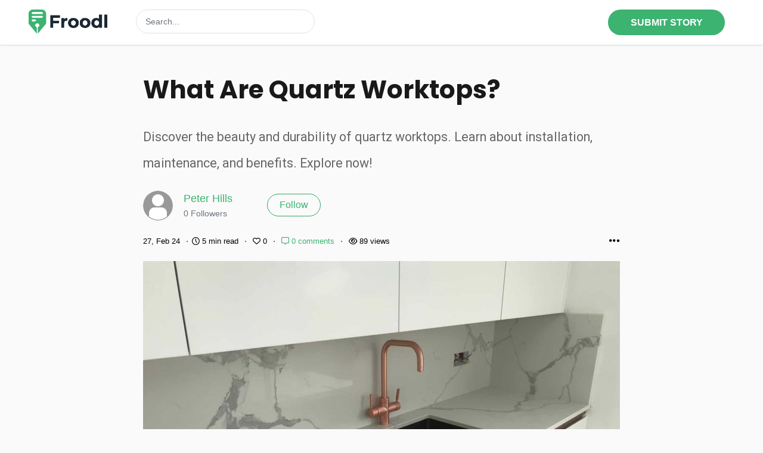

--- FILE ---
content_type: text/html; charset=UTF-8
request_url: https://froodl.com/what-are-quartz-worktops
body_size: 6098
content:

<!DOCTYPE html>
<html lang="en">

<head>
    <!-- Meta tags -->
    <meta charset="utf-8">
    <meta name="viewport" content="width=device-width, initial-scale=1">
    <title>What are Quartz Worktops? -  Froodl</title>
    <meta name="description" content="Discover the beauty and durability of quartz worktops. Learn about installation, maintenance, and benefits. Explore now!">
        <!--favincon-->



<link rel="apple-touch-icon" sizes="180x180" href="https://froodl.com/images/favicon.webp">

<link rel="icon" type="image/png" sizes="192x192" href="https://froodl.com/images/favicon.webp">

<meta name="msapplication-TileColor" content="#ffffff">

<meta name="msapplication-TileImage" content="https://froodl.com/images/favicon.webp">

<meta name="theme-color" content="#ffffff">



<!-- Bootstrap, Font Awesome, Aminate, Owl Carausel, Normalize CSS -->

<!--<link rel="preload" href="https://froodl.com/assets/css/bootstrap.css" as="style" onload="this.onload=null;this.rel='stylesheet'">-->

<link href="https://froodl.com/assets/css/bootstrap.css" rel="stylesheet">

<link href="https://froodl.com/assets/css/owl.carousel.min.css" rel="stylesheet">

<link href="https://froodl.com/assets/css/owl.theme.default.min.css" rel="stylesheet">



<!-- Site CSS -->



<!--<link rel="preload" href="https://froodl.com/assets/css/style.css" as="style" onload="this.onload=null;this.rel='stylesheet'">-->

<!--<link rel="preload" href="https://froodl.com/assets/css/widgets.css" as="style" onload="this.onload=null;this.rel='stylesheet'">-->

<!--<link rel="preload" href="https://froodl.com/assets/css/color-default.css" as="style" onload="this.onload=null;this.rel='stylesheet'">-->

<!--<link rel="preload" href="https://froodl.com/assets/css/responsive.css" as="style" onload="this.onload=null;this.rel='stylesheet'">-->

<link href="https://froodl.com/assets/css/style.css" rel="stylesheet">

<link href="https://froodl.com/assets/css/widgets.css" rel="stylesheet">

<link href="https://froodl.com/assets/css/color-default.css" rel="stylesheet">

<link href="https://froodl.com/assets/css/responsive.css" rel="stylesheet">



<!-- Bunny fonts-->

<link rel="preconnect" href="https://fonts.bunny.net">

<!--<link href="https://fonts.bunny.net/css?family=b612-mono:400,400i,700,700i|cabin:400,700|lora:400,400i,700,700i" rel="stylesheet" />-->

<!--<link rel="preload" href="https://fonts.bunny.net/cabin/files/cabin-latin-700-normal.woff2" as="font" type="font/woff2" crossorigin="anonymous">-->

<link rel="preload" href="https://fonts.bunny.net/cabin/files/cabin-latin-400-normal.woff2" as="font" type="font/woff2" crossorigin="anonymous">



<link rel="preconnect" href="https://fonts.googleapis.com">

<link rel="preconnect" href="https://fonts.gstatic.com" crossorigin>

<!--<link href="https://fonts.googleapis.com/css2?family=Roboto&display=swap" rel="stylesheet">-->

<link rel="preload" href="https://fonts.googleapis.com/css2?family=Roboto&display=swap" as="style" onload="this.rel='stylesheet'">

<link rel="preload" href="https://fonts.googleapis.com/css2?family=Poppins:wght@700&display=swap" as="style" onload="this.rel='stylesheet'">

<link rel="preload" href="https://fonts.gstatic.com/s/poppins/v21/pxiByp8kv8JHgFVrLCz7Z1xlFd2JQEk.woff2" as="font" type="font/woff2" crossorigin="anonymous">

<link rel="preload" href="https://froodl.com/assets/fontawesome/webfonts/fa-solid-900.woff2" as="font" type="font/woff2" crossorigin="anonymous">

<link rel="preload" href="https://froodl.com//assets/fontawesome/webfonts/fa-regular-400.woff2" as="font" type="font/woff2" crossorigin="anonymous">













<!-- Icons fonts-->

<link href="https://froodl.com/assets/css/fontello.css" rel="stylesheet">



<!-- Google tag (gtag.js) -->
<script async src="https://www.googletagmanager.com/gtag/js?id=G-14SE2YHGN0"></script>
<script>
  window.dataLayer = window.dataLayer || [];
  function gtag(){dataLayer.push(arguments);}
  gtag('js', new Date());

  gtag('config', 'G-14SE2YHGN0');
</script><script src="https://analytics.ahrefs.com/analytics.js" data-key="eT8zSSInKsj4b7z+4quddg" async></script>


<style>



body {

    font-family:'Cabin', sans-serif;font-size:16px;color:#191919;
}



p {

    color:#666666;
}



a {

    color:#3CB371 !important;
}

a:hover, .entry-title, .entry-title a:hover, .entry-title-2, .entry-title-2 a:hover {

    color:#33A861 !important;
}







h1, h1.entry-title-2 {

    font-family:sohne,  'Poppins', sans-serif !important;color:#191919 !important;
}



h2, h2.entry-title  {

    font-family:sohne,  'Poppins', sans-serif !important;color:#191919 !important;
}



h3, h3.entry-title {

    font-family:sohne,  'Poppins', sans-serif !important;color:#191919 !important;
}



h4, h4.entry-title {

    font-family:sohne,  'Poppins', sans-serif !important;color:#191919 !important;
}



h5, h5.entry-title {

    font-family:sohne,  'Poppins', sans-serif !important;color:#191919 !important;
}



h6, h6.entry-title {

    font-family:sohne,  'Poppins', sans-serif !important;color:#191919 !important;
}



</style>


</head>

<body class="post-page" data-loader="">
    <div class="top-scroll-bar"></div>
<!--Mobile navigation-->
<div class="sticky-header fixed d-lg-none d-md-block" id="mobile_header">
    <div class="text-right">
        <div class="container mobile-menu-fixed pr-5 d-flex align-items-center">
            <h1 class="logo-small navbar-brand">
                <a href="https://froodl.com/" class="logo">
                    <img class="logo-moblie" src="https://froodl.com/images/favicon.webp" alt="TheOmniBuzz" style="max-width:30px;">
                </a>
            </h1>

                            <a aria-label="Author Avatar" class="author-avatar" href="https://froodl.com/login"><i class="fas fa-user user_login"></i></a>

                <!--<ul class="social-network heading navbar-nav d-lg-flex align-items-center">
                        <li><a href="#"><i class="icon-facebook"></i></a></li>
                        <li><a href="#"><i class="icon-instagram"></i></a></li>
                    </ul>-->
            
            <!--<a href="javascript:void(0)" class="menu-toggle-icon">-->
            <!--    <span class="lines"></span>-->
            <!--</a>-->
            <button type="button" class="menu-toggle-icon d-none" style="background-color:initial !important; text-align:center !important;" aria-label="Toggle menu">
                <span class="lines" style=" text-align: center; margin-left: -12px;"></span>
            </button>
        </div>
        <div class="container signup-box">
                        <div class="searchdiv mt-3 pt-3 pb-3" style="display:none;;">
                <form action="https://froodl.com/search" method="get">
                    <div class="row">
                        <div class="col-sm-12">
                            <div class="form-group mb-2">
                                <select name="type[]" class="select_topic_search form-control" multiple title="Search in.." data-style="btn-default" data-actions-box="true">
                                    <option value="authors" >Authors</option>
                                    <option value="stories" >Writeups</option>
                                    <option value="blogs" >Blogs</option>
                                </select>

                            </div>
                        </div>
                        <div class="col-sm-12">
                            <div class="form-group mb-2">
                                <input type="text" style="max-width:100%;" class="form-control search_field" placeholder="write keyword..." value="" name="search">
                            </div>
                        </div>
                        <div class="col-sm-12">
                            <div class="form-group text-center">
                                <input type="submit" value="Search" class="btn btn-lg">
                            </div>
                        </div>
                    </div>
                </form>
            </div>
        </div>
    </div>

    <div class="mobi-menu d-none">
        <div class="mobi-menu__logo">
            <h1 class="logo navbar-brand"><a href="https://froodl.com/" alt="WriteUpCafe" class="logo"><img src="https://froodl.com/images/logo.webp" alt="WriteUpCafe"></a></h1>
        </div>

        <nav>
            <ul>
                <li class="current-menu-item"><a href="https://froodl.com/">Home</a></li>
                <li class=""><a href="https://froodl.com/topics">Explore Topcs</a>
                    <!--<ul class="sub-menu">
                            <li><a href="categories.html">Politics</a></li>
                            <li><a href="categories.html">Health</a></li>
                            <li><a href="categories.html">Design</a></li>
                        </ul>-->
                </li>
                <li><a href="https://froodl.com/blogs">Blog Directory</a></li>
                <li><a href="https://froodl.com/membership">WC Premium</a></li>
                <li><a href="https://froodl.com/marketplace">Marketplace</a></li>
                <!--<li><a href="categories.html">Design</a></li>
                    <li><a href="categories.html">Startups</a></li>
                    <li><a href="categories.html">Culture</a></li>
                    <li><a href="contact.html">Contact</a></li>
                    <li class="menu-item-has-children"><a href="#">More...</a>
                        <ul class="sub-menu">
                            <li><a href="search.html">Search</a></li>
                            <li><a href="author.html">Author</a></li>
                            <li><a href="404.html">404</a></li>
                        </ul>
                    </li>-->
            </ul>
        </nav>
    </div>
</div>
<!--Mobile navigation-->    <div id="wrapper">
        <header id="header" class="d-lg-block d-none pt-3 border border-top-0 border-right-0 border-left-0" >
    <div class="pl-5 pr-5">
        <div class="align-items-center w-100">
            <h1 class="logo float-left navbar-brand mr-5">
                <a href="https://froodl.com/" class="logo">
                                        <img src="https://froodl.com/images/froodl_logo_g.png"  height="40" alt="Froodl">
                </a>
            </h1>

            <div class="header-right searchdiv float-left" style="display:block;left:15%;right:initial; ">
                <form action="https://froodl.com/search" method="get">
        
                    <div class="form-group mb-0" >
                        <input type="text" class="form-control search_field" placeholder="Search..." value="" name="search">
                    </div>
        
                </form>
            </div>
            <div class="header-right float-right">
                <div class="d-inline-flex float-right text-right align-items-center">
                    <div class="heading navbar-nav d-lg-flex align-items-center" style="flex-direction:row">
                                                    <button class="button-64 mr-3" onclick="window.location.href='https://froodl.com/login';">
                                <span class="text">SUBMIT STORY</span>
                            </button>
                                                </div>
                    </div>
                </div>
            </div>
            </div>
            <div class="clearfix"></div>
<!--            
            <nav id="main-menu" class="stick d-lg-block d-none container text-left">
                <div class="container">
                    <div class="menu-primary">
                        <ul>
                            <li class="current-menu-item"><a href="https://froodl.com/">Home</a></li>
                            <li class="menu-item-has-children"><a href="https://froodl.com/topics">Explore Topcs</a></li>
                            
                            <li><a href="https://froodl.com/membership">WC Premium</a></li>
                                                    </ul>
                        <span></span>
                    </div>
                </div>
            </nav>
-->            
        <div class="clearfix"></div> 
        
<!--
    <div class="searchdiv" style="display:block;left:15%;right:initial;">
        <form action="https://froodl.com/search" method="get">

            <div class="form-group mb-0">
                <input type="text" class="form-control search_field" placeholder="Search..." value="" name="search">
            </div>

        </form>
    </div>
-->
</header>        <main id="content">
            <div class="container mt-5 font-post  post_4686" >
                                <div class="entry-header ">
                    <div class="">
                        <h1 class="entry-title-2 m_b_2rem">
                            What are Quartz Worktops?                        </h1>
                    </div>
                    <div class="excerpt mb-4" style="font-size: 1.345rem;">
                        <p>Discover the beauty and durability of quartz worktops. Learn about installation, maintenance, and benefits. Explore now!</p>
                    </div>
                    <div class="row-flex mb-4">
                        <div class="mr-2">
                            <img alt="author avatar" src="https://froodl.com/images/user-icon.png" class="avatar user-dp-50">
                        </div>
                        <div class="author-content followh5">
                            <div class="top-author">
                                <span class="heading-font pt-0 position-relative ">
                                    <a href="https://froodl.com/author/peter-hills" title="Peter Hills" rel="author">Peter Hills</a>
 
                                    <br />
                                <span class="small text-secondary">0 Followers</span>
                                </span>  

                            </div>
                        </div>    
                            <div class="top-author">
                                <span class="heading-font pt-0 position-relative ">
                                <a href="#" class="tag_button position-absolute  btn d-inline-block mb-md-0 rounded-tag text-capitalize follow-author ml-5"  data-authorid="7052">Follow</a>                                </span>    
                            </div>

                    </div>

                    <div class="entry-meta align-items-center mb-4">
                        <span>27, Feb 24</span>
                        <span class="middotDivider"></span>
                        <span class="readingTime" title="5.3 min read"><i class="far fa-clock-five" aria-hidden="true"></i> 5 min read</span>
                        <span class="middotDivider"></span>
                        <span class="likes ml-1">
                                                        <i class="far fa-heart like-button" data-postID="4686" aria-hidden="true"></i> 0                        </span>

                        <span class="middotDivider"></span>
                        <span class="comments ml-1">
                            <a aria-label="Post Comments" href="#" class="comments-button" data-postID="4686">
                                <i class="far fa-message-middle" aria-hidden="true"></i> 0 comments
                            </a>
                        </span>
                        <span class="middotDivider"></span>
                        <span class="views ml-1"><i class="far fa-eye"></i> 89 views</span>
                        <div class="dropdown d-inline float-right post-setting">
                            <i class="fas fa-ellipsis dropdown-toggle" style="font-size:20px;cursor:pointer;" data-toggle="dropdown"></i>
                            <div class="dropdown-menu p-2" style="left:-150px;">
                                                                                                            <a  class="dropdown-item small p-2 bookmark" data-type="post" data-targetid="4686" data-action="nav"><i class="far fa-bookmark"></i> Bookmark</a>
                                                                        <a  class="dropdown-item small p-2 abuse-report" data-type="post" data-targetid="4686"><i class="far fa-flag"></i> Report</a>
                                    
                                                                                                
                            </div>
                        </div>
                        <div class="clearfix"></div>
                    </div>
                    <div class="text-center">
                                                <figure class="image zoom mb-5" style='width:100%;min-height:300px;'>
                                                        <img src="https://images.writeupcafe.com/82BDgfYAgJwKNuyIPbjdYVjNu97d0lRiedXbylqBoFo/resize:fill:800:/aHR0cHM6Ly9mcm9vZGwuY29tL2RhdGEvcG9zdC80Njg2L2ltYWdlXzg3MHg1ODBfNjVkZGQwNDE1ODg4NS5qcGc" width="100%" height="100%" alt="What are Quartz Worktops?">
                        </figure> <!--figure-->
                                            </div>
                </div> <!--end single header-->
                    
                <div id="ajax-content">
                    
                </div>  
                <div id="loading" class="fade-out" style="display:none;">                                                 
                </div>    
    
            </div>
        </main>
        <div id="content" class="bg-gray">
            <div class="container ">
                <div class="entry-header">
                    <div id="ajax-meta">
            
                    </div> 
                </div>
            </div>    
        </div>    

    <footer class="mt-5">
    <div class="container-fluid p-5">
        <div class="container">
            <div class="row">
                <div class="col-12 col-md-12 mb-0 pl-0 pr-0 text-center " style="border-top: 1px solid #eee;">
                    <ul class="footer_ul m-0">
                                                    <!--<li class="float-left" style="margin-right:15px;height:15px;"><a href="https://froodl.com/page/privacy-policy" style="color:#666666;font-size:12px;">Privacy Policy</a></li>-->
                        <li class="footer-menu">
                            <a href="https://froodl.com/page/privacy-policy" class="footer-link">
                                Privacy Policy                            </a>
                        </li>

                        
                                                    <!--<li class="float-left" style="margin-right:15px;height:15px;"><a href="https://froodl.com/page/about-us" style="color:#666666;font-size:12px;">About Us</a></li>-->
                        <li class="footer-menu">
                            <a href="https://froodl.com/page/about-us" class="footer-link">
                                About Us                            </a>
                        </li>

                        
                                                    <!--<li class="float-left" style="margin-right:15px;height:15px;"><a href="https://froodl.com/page/disclaimers" style="color:#666666;font-size:12px;">Disclaimers</a></li>-->
                        <li class="footer-menu">
                            <a href="https://froodl.com/page/disclaimers" class="footer-link">
                                Disclaimers                            </a>
                        </li>

                        
                                                    <!--<li class="float-left" style="margin-right:15px;height:15px;"><a href="https://froodl.com/page/refund-policy" style="color:#666666;font-size:12px;">Refund Policy</a></li>-->
                        <li class="footer-menu">
                            <a href="https://froodl.com/page/refund-policy" class="footer-link">
                                Refund Policy                            </a>
                        </li>

                        
                                                    <!--<li class="float-left" style="margin-right:15px;height:15px;"><a href="https://froodl.com/page/terms-of-use" style="color:#666666;font-size:12px;">Terms of Use</a></li>-->
                        <li class="footer-menu">
                            <a href="https://froodl.com/page/terms-of-use" class="footer-link">
                                Terms of Use                            </a>
                        </li>

                        
                                                    <!--<li class="float-left" style="margin-right:15px;height:15px;"><a href="https://froodl.com/page/contact-us" style="color:#666666;font-size:12px;">Contact Us</a></li>-->
                        <li class="footer-menu">
                            <a href="https://froodl.com/page/contact-us" class="footer-link">
                                Contact Us                            </a>
                        </li>

                        
                        
                    </ul>
                </div>

            </div>
        </div>
    </div>
</footer>

<!-- The Modal -->
<div class="modal" id="new-blog-post">
    <div class="modal-dialog modal-dialog-centered">
        <div class="modal-content" style="border-radius:0px;">
            <!-- Modal body -->
            <div class="modal-body">
                <div class="m-0">
                    <div class="row">
                        <div class="container bg-white bg-white">
                            <div class="">
                                <h6 class="pt-3 pb-3"><b>Share blog posts from your blog</b></h6>
                            </div>
                            <form name="blog_post_url" action="" method="post" class="blog-post-form-popup">
                                <div class="col-sm-12 p-0 pb-3 text-right">
                                    <input type="text" placeholder="URL of the post you want to share" class="post-url form-control mb-2 p-2" name="post_url" style="width:100%; height:40px; " required>
                                    <button type="submit" name="submit" class="tag_button pr-3 pl-3 p-2 btn btn-green d-inline-block mb-4 mb-md-0 rounded-tag active">Submit</button>
                                </div>
                            </form>
                        </div>
                    </div>
                </div>
            </div>

        </div>
    </div>
</div>

<!-- The Modal -->
<div class="modal" id="abuse-report-popup">
    <div class="modal-dialog modal-dialog-centered modal-lg">
        <div class="modal-content" style="border-radius:0px;">
            <!-- Modal body -->
            <div class="modal-body">
                <div class="m-0">
                    <div class="row">
                        <div class="container bg-white d-inline w-50">
                            <div class="">
                                <h4 class="pt-5 pb-4 text-center"><b>Report Content</h4>
                            </div>
                            <form name="abuse_report_form" action="" method="post" class="abuse-report-form">
                                <div class="col-sm-12 p-0 pb-3">
                                    <input type="hidden" name="target_id" class="target_id" value="">
                                    <input type="hidden" name="target_id2" class="target_id2" value="">
                                    <input type="hidden" name="target_id3" class="target_id3" value="">
                                    <input type="hidden" name="report_type" class="report-type" value="">
                                    <input type="hidden" value="" name="payload">
                                    <input type="hidden" value="report-abuse" name="case">
                                    <p class="p-0 m-0">
                                        <label><input type="radio" class="report_content" name="report_content" value="Harassment"> Harassment</label>
                                    </p>
                                    <p class="p-0 m-0">
                                        <label><input type="radio" class="report_content" name="report_content" value="Rules Violation"> Rules Violation</label>
                                    </p>
                                    <p class="p-0 m-0">
                                        <label><input type="radio" class="report_content" name="report_content" value="Spam"> Spam</label>
                                    </p>
                                    <!--<input type="text" placeholder="URL of the post you want to share" class="post-url form-control mb-2 p-2" name="post_url" style="width:100%; height:40px; " required>
                                    -->
                                    <br />
                                    <div class="text-center">
                                        <button type="button" class="cancel tag_button pr-3 pl-3 p-2 btn btn-green d-inline-block mb-4 mb-md-0 rounded-tag">Cancel</button>
                                        <button type="submit" name="submit" class="tag_button pr-3 pl-3 p-2 btn btn-green d-inline-block mb-4 mb-md-0 rounded-tag active">Submit</button>
                                    </div>
                                </div>
                            </form>
                        </div>
                    </div>
                </div>
            </div>

        </div>
    </div>
</div>    </div> <!--#wrapper-->
    <a href="#" class="back-to-top heading"><i class="icon-left-open-big"></i><span class="d-lg-inline d-md-none">Top</span></a>

            <!--Scripts-->
        <script src="https://froodl.com/assets/js/jquery.min.js"></script>
        <script src="https://code.jquery.com/ui/1.11.4/jquery-ui.js"></script>
        <script src="https://cdn.jsdelivr.net/npm/popper.js@1.16.1/dist/umd/popper.min.js"></script>
        <script src="https://froodl.com/assets/js/bootstrap.js"></script>
        <!-- Popper JS -->

        <script src="https://froodl.com/assets/js/jquery-scrolltofixed-min.js"></script>
        <script src="https://froodl.com/assets/js/theia-sticky-sidebar.js"></script>
        <script src="https://froodl.com/assets/js/scripts.js"></script>
        <script src="https://froodl.com/assets/js/custom.js"></script>
        <script src="//contact.writeupcafe.com/static_files/js/form.popup.min.js"></script>
     <!--   <script src="https://kit.fontawesome.com/6435b565e8.js" crossorigin="anonymous"></script>  -->
        <link href="https://froodl.com/assets/fontawesome/css/fontawesome.css" rel="stylesheet" />
        <link href="https://froodl.com/assets/fontawesome/css/brands.css" rel="stylesheet" />
        <link href="https://froodl.com/assets/fontawesome/css/regular.css" rel="stylesheet" />
        <link href="https://froodl.com/assets/fontawesome/css/all.css" rel="stylesheet" />

        <!-- Latest compiled and minified CSS -->
        <link rel="stylesheet" href="https://cdn.jsdelivr.net/npm/bootstrap-select@1.13.14/dist/css/bootstrap-select.min.css">
        <!-- Latest compiled and minified JavaScript -->
        <script src="https://cdn.jsdelivr.net/npm/bootstrap-select@1.13.14/dist/js/bootstrap-select.min.js"></script>

        <script>
                $(function() {
                        $('.select_topic_search').selectpicker({});
                });
        </script>
        <link rel="stylesheet" href="https://cdnjs.cloudflare.com/ajax/libs/jquery-confirm/3.3.2/jquery-confirm.min.css">
        <script src="https://cdnjs.cloudflare.com/ajax/libs/jquery-confirm/3.3.2/jquery-confirm.min.js"></script>

        <!--<link rel="stylesheet" href="https://code.jquery.com/ui/1.12.1/themes/base/jquery-ui.css">-->
                <!-- The Modal -->
<div class="modal" id="new-blog-post">
    <div class="modal-dialog modal-dialog-centered">
        <div class="modal-content" style="border-radius:0px;">
            <!-- Modal body -->
            <div class="modal-body">
                <div class="m-0">
                    <div class="row">
                        <div class="container bg-white bg-white">
                            <div class="">
                                <h6 class="pt-3 pb-3"><b>Share blog posts from your blog</b></h6>
                            </div>
                            <form name="blog_post_url" action="" method="post" class="blog-post-form-popup">
                                <div class="col-sm-12 p-0 pb-3 text-right">
                                    <input type="text" placeholder="URL of the post you want to share" class="post-url form-control mb-2 p-2" name="post_url" style="width:100%; height:40px; " required>
                                    <button type="submit" name="submit" class="tag_button pr-3 pl-3 p-2 btn btn-green d-inline-block mb-4 mb-md-0 rounded-tag active">Submit</button>
                                </div>
                            </form>
                        </div>
                    </div>
                </div>
            </div>

        </div>
    </div>
</div>

<!-- The Modal -->
<div class="modal" id="abuse-report-popup">
    <div class="modal-dialog modal-dialog-centered modal-lg">
        <div class="modal-content" style="border-radius:0px;">
            <!-- Modal body -->
            <div class="modal-body">
                <div class="m-0">
                    <div class="row">
                        <div class="container bg-white d-inline w-50">
                            <div class="">
                                <h4 class="pt-5 pb-4 text-center"><b>Report Content</b></h4>
                            </div>
                            <form name="abuse_report_form" action="" method="post" class="abuse-report-form">
                                <div class="col-sm-12 p-0 pb-3">
                                    <input type="hidden" name="target_id" class="target_id" value="">
                                    <input type="hidden" name="target_id2" class="target_id2" value="">
                                    <input type="hidden" name="target_id3" class="target_id3" value="">
                                    <input type="hidden" name="report_type" class="report-type" value="">
                                    <input type="hidden" value="" name="payload">
                                    <input type="hidden" value="report-abuse" name="case">
                                    <p class="p-0 m-0">
                                        <label><input type="radio" class="report_content" name="report_content" value="Harassment"> Harassment</label>
                                    </p>
                                    <p class="p-0 m-0">
                                        <label><input type="radio" class="report_content" name="report_content" value="Rules Violation"> Rules Violation</label>
                                    </p>
                                    <p class="p-0 m-0">
                                        <label><input type="radio" class="report_content" name="report_content" value="Spam"> Spam</label>
                                    </p>
                                    <!--<input type="text" placeholder="URL of the post you want to share" class="post-url form-control mb-2 p-2" name="post_url" style="width:100%; height:40px; " required>
                                    -->
                                    <br />
                                    <div class="text-center">
                                        <button type="button" class="cancel tag_button pr-3 pl-3 p-2 btn btn-green d-inline-block mb-4 mb-md-0 rounded-tag">Cancel</button>
                                        <button type="submit" name="submit" class="tag_button pr-3 pl-3 p-2 btn btn-green d-inline-block mb-4 mb-md-0 rounded-tag active">Submit</button>
                                    </div>
                                </div>
                            </form>
                        </div>
                    </div>
                </div>
            </div>

        </div>
    </div>
</div>     
    <link rel="stylesheet" href="https://cdnjs.cloudflare.com/ajax/libs/jquery-confirm/3.3.2/jquery-confirm.min.css">
    <script src="https://cdnjs.cloudflare.com/ajax/libs/jquery-confirm/3.3.2/jquery-confirm.min.js"></script>

    <div class="post-comments d-none position-fixed bg-white pl-3 pt-3 pr-3 scroll-design" style="right:0px; top:0;width:25%; height:100%; z-index:9999; box-shadow:-1px -1px 15px #CCC;">
        <a href="#" class="close position-absolute" style="right:10px; top:10px;"><i class="fa fa-times text-black"></i></a>
        <div class="comments_heading">
            <b>Comments <span class="counter">(0)</span></b>
        </div>
        <a href="https://froodl.com/login" dir="ltr">Login to post.</a>
        <div class="all-comments post-comments">

        </div>
    </div>
</body>
<script>
    $(".comments-button").on("click", function() {
        var postID = $(this).attr("data-postid");
        $(".post-comments .edit-comment-form-post").switchClass("edit-comment-form-post", "comment-form-post");
        $(".post-comments").removeClass("d-none");
        $(".post-comments .comment_input").removeClass("d-none");
        $(".post-comments .write-review-button").remove();
        $(".post-comments .comments_heading").html("<b>Comments <span class='counter'>(0)</span></b>");
        $(".post-comments .comment-form-post").attr("data-postid", postID);
        $(".post-comments .comment-text").val("");

        loadPostComments(0, 5, postID, 0);
    });

    $(".close, .cancel").on("click", function() {
        $(".post-comments .edit-comment-form-post").switchClass("edit-comment-form-post", "comment-form-post");

        $(".post-comments").addClass("d-none");
        $(".post-comments .comment-text").val("");
        $(".post-comments .add-comment").html("Response");

    });

    $(".reviews-button").on("click", function() {
        $(".post-comments .write-review-button").remove();
        var postID = $(this).attr("data-postid");
        var payload = $("body").attr("data-loader");
        $(".post-comments .comment_input").addClass("d-none");
        $(".post-comments").removeClass("d-none");
                $(".post-comments .comments_heading").html("<b>Reviews <span class='counter'>(0)</span></b>");
        $(".post-comments .comment-form-post").attr("data-postid", postID);
        $(".post-comments .comment-text").val("");

        loadPostReviews(0, 1, postID, 0);
    });
    </script>
<script>
    var postid = "4686";
    var url = "https://froodl.com/";

    function loadTab1(fileName) {
      var content = document.getElementById("ajax-content");
      var loading = document.getElementById("loading");
      content.innerHTML = '';
//      loading.style.display = 'block';
//      loading.classList.add('fade-in');
 
//      content.classList.add('fade-out');    
      var xhr = new XMLHttpRequest();
      var params = "postid=" + encodeURIComponent(postid) + "&url=" + encodeURIComponent(url);
      xhr.open("GET", fileName + "?" + params, true);
      xhr.onreadystatechange = function() {
    if (xhr.readyState == 4 && xhr.status == 200) {
      content.innerHTML = xhr.responseText;

//      loading.style.display = 'none';

    
    }
  };
  xhr.send(params); // Send user in the request body
}

    function loadTab2(fileName) {
      var content = document.getElementById("ajax-meta");
      var loading = document.getElementById("loading");
      content.innerHTML = '';
//      loading.style.display = 'block';
//      loading.classList.add('fade-in');
 
//      content.classList.add('fade-out');    
      var xhr1 = new XMLHttpRequest();
      var params = "postid=" + encodeURIComponent(postid) + "&url=" + encodeURIComponent(url);
      xhr1.open("GET", fileName + "?" + params, true);
      xhr1.onreadystatechange = function() {
    if (xhr1.readyState == 4 && xhr1.status == 200) {
      content.innerHTML = xhr1.responseText;

//      loading.style.display = 'none';

    
    }
  };
  xhr1.send(params); // Send user in the request body
}

    // Automatically load the first tab on page load
    $(document).ready(function() {
           loadTab1('https://froodl.com/post-content.php');
           loadTab2('https://froodl.com/post-content-below.php');
        } 
    );



  
</script>
</html>

--- FILE ---
content_type: text/html; charset=UTF-8
request_url: https://froodl.com/post-content.php?postid=4686&url=https%3A%2F%2Ffroodl.com%2F
body_size: 3296
content:


    <article class="entry-wraper mb-5">
        <div class="entry-left-col">
            <div class="social-sticky">
                <a aria-label="facebook" target="facebook" href="https://www.facebook.com/sharer/sharer.php?u=https://froodl.com/what-are-quartz-worktops"><i class="icon-facebook"></i></a>
                <a aria-label="Twitte" target="Twitter" href="https://x.com/share?url=https://froodl.com/what-are-quartz-worktops"><i class="icon-twitter"></i></a>
                <a aria-label="Reddit" target="Reddit" href="http://www.reddit.com/submit?url=https://froodl.com/what-are-quartz-worktops&title=What are Quartz Worktops?"><i class="fab fa-reddit"></i></a>
                <a aria-label="Whatsapp" target="Whatsapp" href="https://wa.me/?text=What are Quartz Worktops? https://froodl.com/what-are-quartz-worktops"><i class="fab fa-whatsapp"></i></a>
            </div>
        </div>

        <div class="entry-main-content dropcap">
            <p dir="ltr"><span>Are you wondering how to transform your dull kitchen to add a sense of elegance and enhance its overall appearance? Well, the most effective way is to replace your old worktops with new ones according to:</span></p>
<ul>
<li dir="ltr" aria-level="1">
<p dir="ltr" role="presentation"><span>The layout of the space </span></p>
</li>
<li dir="ltr" aria-level="1">
<p dir="ltr" role="presentation"><span>Your taste</span></p>
</li>
</ul>
<p dir="ltr"><span>Generally, quartz countertops stand out among all types of </span><a  href="https://www.slabsandstonesltd.co.uk/kitchen-worktops-hertfordshire/" rel="nofollow"><span>kitchen worktops in Hertfordshire</span></a><span> </span><span>due to their unparalleled beauty and high-end durability. Thus, the majority of homeowners and interior designers choose quartz over other materials to prevent:</span></p>
<ul>
<li dir="ltr" aria-level="1">
<p dir="ltr" role="presentation"><span>Frequent repairs</span></p>
</li>
<li dir="ltr" aria-level="1">
<p dir="ltr" role="presentation"><span>Hefty replacements</span></p>
</li>
</ul>
<p dir="ltr"><span>They aim to elevate their kitchen’s ambiance to make it more cosy and inviting while boosting their property value. Whether you’re a professional who wants to buy worktops for his commercial kitchen or a mother who spends her time preparing meals for her kids, </span><a  href="https://www.slabsandstonesltd.co.uk/quartz-worktops-hertfordshire/" rel="nofollow"><span>quartz worktops in Hertfordshire</span></a><span> are a perfect solution for you.</span></p>
<p dir="ltr"><span>Apart from offering a long lifespan, they make it easier for you to perform your culinary tasks without worrying about potential issues, like chipping, scratching, etc. You may even utilise the countertops for serving and eating purposes since they are highly functional and resilient to stains.</span></p>
<h2 dir="ltr"><span>What are Quartz Worktops Made of?</span></h2>
<p dir="ltr"><span>Quartz, a naturally occurring mineral, is frequently found in rocks that are igneous and sedimentary. Even though quartz worktops seem natural because of the advancements in modern technology, the surfaces are artificial. They are composed of quartz crystals that are obtained from quartz deposits found all over the world. They are bonded together with resin or binders to create an incredibly solid stone that is equally elegant and svelte.</span></p>
<p dir="ltr"><span>Further, it is possible to achieve a variety of textural and visual characteristics throughout the manufacturing process by combining aggregates. Although the natural colour of quartz varies, manufacturers utilise pigments to build an extensive range of captivating colours and patterns.</span></p>
<h2 dir="ltr"><span>What is the Precise Composition of Quartz Worktops?</span></h2>
<p dir="ltr"><span>An accurate ratio is crucial to guarantee that the customers make the most of their exquisitely designed kitchen stone. Why? Because an excessively high resin component in the mixture can lead to slab expansion during installation. Also, the slab will get more porous and less stain-resistant the more resin it has. On the other hand, the slab may be less stable and brittle if the quartz percentage is excessive. An ideal mixture of around 93% natural quartz and 7% polymers and resin, along with different kinds of pigments for colouring, is typically found in high-quality quartz worktops in Hertfordshire.</span></p>
<h2 dir="ltr"><span>What Do Quartz Countertops Look Like?</span></h2>
<p dir="ltr"><span>When it comes to the appearance of quartz worktops, we can’t state a specific description since it has numerous spectacular looks and textures. The following are the most common ones:</span></p>
<ul>
<li dir="ltr" aria-level="1">
<p dir="ltr" role="presentation"><span>Polished Quartz Worktops</span><span>: They are famous for their simple yet shiny look that gives a sparkling appearance to a kitchen. The glossy, silky surface reflects light and lends an air of sophistication to any area. Because it promotes a sleek and refined look, this texture is suitable for modern and contemporary kitchen designs.</span></p>
</li>
<li dir="ltr" aria-level="1">
<p dir="ltr" role="presentation"><span>Honed Quartz Worktops</span><span>: The smooth, matte appearance of honed quartz worktops is less glossy than that of polished ones. This texture is a popular option for people looking for a more subdued and graceful aesthetic since it provides the worktop with a softer, more understated style. Moreover, they are less likely to exhibit watermarks and fingerprints, which makes them a useful choice for heavy-traffic kitchens.</span></p>
</li>
<li dir="ltr" aria-level="1">
<p dir="ltr" role="presentation"><span>Textured Quartz Worktops</span><span>: Textured quartz kitchen worktops in Hertfordshire have a more prominent and eye-catching surface texture, such as a sandblasted or hammered effect. They give a room depth and visual appeal while introducing a tactile and dynamic aspect to the kitchen.</span></p>
</li>
<li dir="ltr" aria-level="1">
<p dir="ltr" role="presentation"><span>Leathered Quartz Worktops</span><span>: They have a compelling texture that mimics the feel of leather. To achieve this finish, the surface is brushed to give it a rough, tactile texture. They add warmth and character to a space, making them a popular choice for rustic and industrial-inspired kitchen designs.</span></p>
</li>
<li dir="ltr" aria-level="1">
<p dir="ltr" role="presentation"><span>Veined Quartz Worktops</span><span>: Quartz worktops with elaborate patterns and veining that resemble real stone give the top layer a sense of movement and drama. It is ideal for individuals who adore the appearance of marble but favour quartz's longevity and simple maintenance.</span></p>
</li>
</ul>
<h2 dir="ltr"><span>A Multitude of Colours in Quartz Worktops</span></h2>
<p dir="ltr"><span>Quartz </span><span>kitchen worktops in Hertfordshire</span><span> come in an amazing variety of colours to compliment any kind of kitchen decor, from classic whites and neutrals to bold and dramatic hues. Colours like white, cream, and grey are popular picks for people looking for a timeless and streamlined design. Conversely, folks who want to create a big impression could use bold hues like rich greens, deep blues, or fascinating blacks to give their room an exciting and unique touch.</span></p>
<h2 dir="ltr"><span>What Makes Quartz Worktops the Top Choice for Your Kitchen?</span></h2>
<ol>
<li dir="ltr" aria-level="1">
<h3 dir="ltr" role="presentation"><span>Excellent Durability</span></h3>
</li>
</ol>
<p dir="ltr"><span>Quartz worktops are ideal for busy kitchens since they are extremely resistant to heat, stains, and scratches. Additionally, because they are non-porous, they are easier to clean and are less susceptible to harbour bacteria. They are a cost-effective kitchen investment since they are made to resist daily wear and tear, unlike other materials that may need to be replaced or refinished over time. </span></p>
<p dir="ltr"><span>Despite their sturdiness, it is important to take precautions like placing trivets under hot pans and removing spills immediately. This not only retains their sheen and luster but also extends their anticipated lifespan.</span></p>
<ol start="2">
<li dir="ltr" aria-level="1">
<h3 dir="ltr" role="presentation"><span>Versatility</span></h3>
</li>
</ol>
<p dir="ltr"><span>Quartz worktops can be personalised in terms of edges, such as waterfall edges and curved edges, to accommodate any kitchen layout or style. Similarly, you can choose the thickness depending on your overall scheme. For example, we suggest opting for thin quartz kitchen worktops in Hertfordshire for those who wish to create a modern, voguish style. In contrast, thicker countertops would work better for classic and vintage looks since they can transform a simple appearance into a pronounced, sensational look.</span></p>
<ol start="3">
<li dir="ltr" aria-level="1">
<h3 dir="ltr" role="presentation"><span>Aesthetics</span></h3>
</li>
</ol>
<p dir="ltr"><span>A variety of colours and designs are available in quartz worktops, so you may select one that goes well with the interior decor of your kitchen. Whether you intend to create a minimal and chic look or a bold appearance with striking design elements, there is a quartz worktop to fit every taste and uplift your kitchen’s environment.</span></p>
<h2 dir="ltr"><span>Takeaway</span></h2>
<p dir="ltr"><span>From their unmatched longevity to their gorgeous textures and appealing colours, you can significantly benefit from quartz worktops by integrating them into your kitchen design and taking basic care of them regularly to cherish their beauty for years to come.</span></p>
<p dir="ltr"><span>Slabs &amp; Stones Ltd has what you need whether you're looking for quartz countertops at a reasonable price or premium </span><a  href="https://www.slabsandstonesltd.co.uk/granite-worktops-hertfordshire/" rel="nofollow"><span>granite worktops in Hertfordshire</span></a><span> with exceptional resistance against heat and scratches.</span></p>
<p></p>        </div>
        <div class="entry-bottom">
            <div class="tags-wrap heading">
                <span class="tags">
                    <a href="https://froodl.com/tag/seo" rel="tag">SEO</a>                </span>
            </div>
        </div>


    </article> <!--entry-content-->



--- FILE ---
content_type: text/html; charset=UTF-8
request_url: https://froodl.com/post-content-below.php?postid=4686&url=https%3A%2F%2Ffroodl.com%2F
body_size: 1837
content:


    <div class="box box-author m_b_2rem ">
        <div class="pt-5 row-flex">
            <div class="mr-3">
                <img alt="Author Peter Hills" src="https://froodl.com/images/user-icon.png" class="user-dp-50 avatar">
            </div>
            <div class="author-content">
                <div class="top-author">
                    <span class="heading-font"><a href="https://froodl.com/author/peter-hills" title="" rel="author">Peter Hills</a></span>

                    <div class="entry-meta mb-2">
                        <span class="">0 Followers</span>
                    </div>
                </div>

            </div>
            <div class="col text-right">
                
                        <a href="#" class="tag_button btn btn-green d-inline-block mb-4 mb-md-0 rounded-tag text-capitalize follow-author" data-authorid="7052">Follow</a>
                                                </div>
        </div>
        <div class="mt-1">
            <p class="d-none d-md-block"></p>
            <div class="content-social-author mt-2 ">
                
            </div>
        </div>
    </div>


    <!--Begin post related-->
    <div class="related-posts posts mb-5">
        <p class="spanborder"></p>
        <div class="mb-4">
            <b>More from Peter Hills</b>
        </div>
        <div class="row" style="justify-content: start;">
            <div class="divider-2"></div>
                                <div class="col-sm-12 col-md-4">
                        <article class="post_7450">
                            <div class="mb-3 d-flex row related">
                                <figure class="col-sm-12 col-md-12">
                                    <a href="https://froodl.com/5-must-have-kitchen-appliances-for-every-modern-home">
                                                                                <img src="https://images.writeupcafe.com/NGSJvRP0ZCmSS1z4QaiifvjUAPUUzppmVgkwA_YC3Y4/resize:fill::200/aHR0cHM6Ly9mcm9vZGwuY29tL2RhdGEvcG9zdC83NDUwL2ltYWdlXzg3MHg1ODBfNjVmOTY2YTA2OWFiZi5qcGc" alt="5 Must-have Kitchen Appliances for Every Modern Home">
                                    </a>
                                </figure>
                                <div class="entry-content col-sm-12 col-md-12">
                                    <div class="small mb-2">
                                        <a aria-label="Peter Hills" href="https://froodl.com/author/peter-hills"><img src="https://froodl.com/images/user-icon.png" alt="Author Peter Hills" class="user-dp-20 "> Peter Hills</a>
                                    </div>
                                    <h3 class="entry-title mb-2"><a href="https://froodl.com/5-must-have-kitchen-appliances-for-every-modern-home">5 Must-have Kitchen Appliances for Every Modern Home</a></h3>

                                    <div class="entry-meta align-items-center">

                                        <span class="readingTime" title="6">6 min read</span>

                                        <span class="middotDivider"></span>

                                        <span>19, Mar 24</span>

                                        <br /><br />
                                        <span class="likes">
                                                                                        <i class="far fa-heart like-button" data-postid="7450" aria-hidden="true"></i> 0                                        </span>

                                        <span class="middotDivider"></span>
                                        <span class="comments">
                                            <i class="fas fa-message-middle" aria-hidden="true"></i> 0                                        </span>

                                        <span class="float-right">
                                            
                                            <i class="far fa-bookmark bookmark" data-type="post" data-action="icon" data-targetid="7450" aria-hidden="true"></i>
                                        </span>
                                        <!--

                                                        <br>
                                                        <hr class="mb-1 mt-2">
                                                                                                                <span class="ratings" data-toggle="tooltip" title="Rated 0 out of 5 by 0 users">
                                                            <i class="far fa-star " aria-hidden="true"></i>
         <i class="far fa-star " aria-hidden="true"></i>
         <i class="far fa-star " aria-hidden="true"></i>
         <i class="far fa-star " aria-hidden="true"></i>
         <i class="far fa-star " aria-hidden="true"></i> 0 reviews
                                                        </span>

                                                        -->
                                    </div>
                                </div>
                            </div>
                        </article>

                    </div>
                                <div class="col-sm-12 col-md-4">
                        <article class="post_6792">
                            <div class="mb-3 d-flex row related">
                                <figure class="col-sm-12 col-md-12">
                                    <a href="https://froodl.com/dry-or-dehydrated-skin-whats-the-difference">
                                                                                <img src="https://images.writeupcafe.com/jqlfDtbXhSBLy9mI3sUR4fKJY3YFdWufJqS3ebWqvZI/resize:fill::200/aHR0cHM6Ly9mcm9vZGwuY29tL2RhdGEvcG9zdC82NzkyL2ltYWdlXzg3MHg1ODBfNjVmMjk5NWNkN2RjYi5qcGc" alt="Dry Or Dehydrated Skin? What’s The Difference?">
                                    </a>
                                </figure>
                                <div class="entry-content col-sm-12 col-md-12">
                                    <div class="small mb-2">
                                        <a aria-label="Peter Hills" href="https://froodl.com/author/peter-hills"><img src="https://froodl.com/images/user-icon.png" alt="Author Peter Hills" class="user-dp-20 "> Peter Hills</a>
                                    </div>
                                    <h3 class="entry-title mb-2"><a href="https://froodl.com/dry-or-dehydrated-skin-whats-the-difference">Dry Or Dehydrated Skin? What’s The Difference?</a></h3>

                                    <div class="entry-meta align-items-center">

                                        <span class="readingTime" title="5.6">6 min read</span>

                                        <span class="middotDivider"></span>

                                        <span>14, Mar 24</span>

                                        <br /><br />
                                        <span class="likes">
                                                                                        <i class="far fa-heart like-button" data-postid="6792" aria-hidden="true"></i> 0                                        </span>

                                        <span class="middotDivider"></span>
                                        <span class="comments">
                                            <i class="fas fa-message-middle" aria-hidden="true"></i> 0                                        </span>

                                        <span class="float-right">
                                            
                                            <i class="far fa-bookmark bookmark" data-type="post" data-action="icon" data-targetid="6792" aria-hidden="true"></i>
                                        </span>
                                        <!--

                                                        <br>
                                                        <hr class="mb-1 mt-2">
                                                                                                                <span class="ratings" data-toggle="tooltip" title="Rated 0 out of 5 by 0 users">
                                                            <i class="far fa-star " aria-hidden="true"></i>
         <i class="far fa-star " aria-hidden="true"></i>
         <i class="far fa-star " aria-hidden="true"></i>
         <i class="far fa-star " aria-hidden="true"></i>
         <i class="far fa-star " aria-hidden="true"></i> 0 reviews
                                                        </span>

                                                        -->
                                    </div>
                                </div>
                            </div>
                        </article>

                    </div>
                                <div class="col-sm-12 col-md-4">
                        <article class="post_6408">
                            <div class="mb-3 d-flex row related">
                                <figure class="col-sm-12 col-md-12">
                                    <a href="https://froodl.com/fundamentals-to-know-about-the-condos-for-sale-in-harlem">
                                                                                <img src="https://images.writeupcafe.com/CNiukLTQAxC3vcjE8ds_I-lZeP-Funua_LurFbwyM_s/resize:fill::200/aHR0cHM6Ly9mcm9vZGwuY29tL2RhdGEvcG9zdC82NDA4L2ltYWdlXzg3MHg1ODBfNjVlZmU3OGIyMjg4NC5qcGc" alt="Fundamentals to Know About the Condos for Sale in Harlem">
                                    </a>
                                </figure>
                                <div class="entry-content col-sm-12 col-md-12">
                                    <div class="small mb-2">
                                        <a aria-label="Peter Hills" href="https://froodl.com/author/peter-hills"><img src="https://froodl.com/images/user-icon.png" alt="Author Peter Hills" class="user-dp-20 "> Peter Hills</a>
                                    </div>
                                    <h3 class="entry-title mb-2"><a href="https://froodl.com/fundamentals-to-know-about-the-condos-for-sale-in-harlem">Fundamentals to Know About the Condos for Sale in Harlem</a></h3>

                                    <div class="entry-meta align-items-center">

                                        <span class="readingTime" title="4.3">4 min read</span>

                                        <span class="middotDivider"></span>

                                        <span>12, Mar 24</span>

                                        <br /><br />
                                        <span class="likes">
                                                                                        <i class="far fa-heart like-button" data-postid="6408" aria-hidden="true"></i> 0                                        </span>

                                        <span class="middotDivider"></span>
                                        <span class="comments">
                                            <i class="fas fa-message-middle" aria-hidden="true"></i> 0                                        </span>

                                        <span class="float-right">
                                            
                                            <i class="far fa-bookmark bookmark" data-type="post" data-action="icon" data-targetid="6408" aria-hidden="true"></i>
                                        </span>
                                        <!--

                                                        <br>
                                                        <hr class="mb-1 mt-2">
                                                                                                                <span class="ratings" data-toggle="tooltip" title="Rated 0 out of 5 by 0 users">
                                                            <i class="far fa-star " aria-hidden="true"></i>
         <i class="far fa-star " aria-hidden="true"></i>
         <i class="far fa-star " aria-hidden="true"></i>
         <i class="far fa-star " aria-hidden="true"></i>
         <i class="far fa-star " aria-hidden="true"></i> 0 reviews
                                                        </span>

                                                        -->
                                    </div>
                                </div>
                            </div>
                        </article>

                    </div>
                                <div class="col-sm-12 col-md-4">
                        <article class="post_6104">
                            <div class="mb-3 d-flex row related">
                                <figure class="col-sm-12 col-md-12">
                                    <a href="https://froodl.com/the-importance-of-wudhu-when-you-learn-quran-online">
                                                                                <img src="https://images.writeupcafe.com/RXw6wgCOXjwdkZ9SVkIQsB4-pys63wt5tAw3VfdP4-U/resize:fill::200/aHR0cHM6Ly9mcm9vZGwuY29tL2RhdGEvcG9zdC82MTA0L2ltYWdlXzg3MHg1ODBfNjVlYjA4YjljMGY3NS5qcGc" alt="The Importance Of Wudhu When You Learn Quran Online?">
                                    </a>
                                </figure>
                                <div class="entry-content col-sm-12 col-md-12">
                                    <div class="small mb-2">
                                        <a aria-label="Peter Hills" href="https://froodl.com/author/peter-hills"><img src="https://froodl.com/images/user-icon.png" alt="Author Peter Hills" class="user-dp-20 "> Peter Hills</a>
                                    </div>
                                    <h3 class="entry-title mb-2"><a href="https://froodl.com/the-importance-of-wudhu-when-you-learn-quran-online">The Importance Of Wudhu When You Learn Quran Online?</a></h3>

                                    <div class="entry-meta align-items-center">

                                        <span class="readingTime" title="4">4 min read</span>

                                        <span class="middotDivider"></span>

                                        <span>08, Mar 24</span>

                                        <br /><br />
                                        <span class="likes">
                                                                                        <i class="far fa-heart like-button" data-postid="6104" aria-hidden="true"></i> 0                                        </span>

                                        <span class="middotDivider"></span>
                                        <span class="comments">
                                            <i class="fas fa-message-middle" aria-hidden="true"></i> 0                                        </span>

                                        <span class="float-right">
                                            
                                            <i class="far fa-bookmark bookmark" data-type="post" data-action="icon" data-targetid="6104" aria-hidden="true"></i>
                                        </span>
                                        <!--

                                                        <br>
                                                        <hr class="mb-1 mt-2">
                                                                                                                <span class="ratings" data-toggle="tooltip" title="Rated 0 out of 5 by 0 users">
                                                            <i class="far fa-star " aria-hidden="true"></i>
         <i class="far fa-star " aria-hidden="true"></i>
         <i class="far fa-star " aria-hidden="true"></i>
         <i class="far fa-star " aria-hidden="true"></i>
         <i class="far fa-star " aria-hidden="true"></i> 0 reviews
                                                        </span>

                                                        -->
                                    </div>
                                </div>
                            </div>
                        </article>

                    </div>
                                <div class="col-sm-12 col-md-4">
                        <article class="post_5877">
                            <div class="mb-3 d-flex row related">
                                <figure class="col-sm-12 col-md-12">
                                    <a href="https://froodl.com/vancouver-mobile-fueling-quick-and-simple-convenience">
                                                                                <img src="https://images.writeupcafe.com/uku4ymYCeT_R8Wi8ey1AkUo0rL08jbsggty4wKH7JqE/resize:fill::200/aHR0cHM6Ly9mcm9vZGwuY29tL2RhdGEvcG9zdC81ODc3L2ltYWdlXzg3MHg1ODBfNjVlOTZkNzZhYzJmZi5qcGc" alt="Vancouver Mobile Fueling: Quick and Simple Convenience">
                                    </a>
                                </figure>
                                <div class="entry-content col-sm-12 col-md-12">
                                    <div class="small mb-2">
                                        <a aria-label="Peter Hills" href="https://froodl.com/author/peter-hills"><img src="https://froodl.com/images/user-icon.png" alt="Author Peter Hills" class="user-dp-20 "> Peter Hills</a>
                                    </div>
                                    <h3 class="entry-title mb-2"><a href="https://froodl.com/vancouver-mobile-fueling-quick-and-simple-convenience">Vancouver Mobile Fueling: Quick and Simple Convenience</a></h3>

                                    <div class="entry-meta align-items-center">

                                        <span class="readingTime" title="5.3">5 min read</span>

                                        <span class="middotDivider"></span>

                                        <span>07, Mar 24</span>

                                        <br /><br />
                                        <span class="likes">
                                                                                        <i class="far fa-heart like-button" data-postid="5877" aria-hidden="true"></i> 0                                        </span>

                                        <span class="middotDivider"></span>
                                        <span class="comments">
                                            <i class="fas fa-message-middle" aria-hidden="true"></i> 0                                        </span>

                                        <span class="float-right">
                                            
                                            <i class="far fa-bookmark bookmark" data-type="post" data-action="icon" data-targetid="5877" aria-hidden="true"></i>
                                        </span>
                                        <!--

                                                        <br>
                                                        <hr class="mb-1 mt-2">
                                                                                                                <span class="ratings" data-toggle="tooltip" title="Rated 0 out of 5 by 0 users">
                                                            <i class="far fa-star " aria-hidden="true"></i>
         <i class="far fa-star " aria-hidden="true"></i>
         <i class="far fa-star " aria-hidden="true"></i>
         <i class="far fa-star " aria-hidden="true"></i>
         <i class="far fa-star " aria-hidden="true"></i> 0 reviews
                                                        </span>

                                                        -->
                                    </div>
                                </div>
                            </div>
                        </article>

                    </div>
                                <div class="col-sm-12 col-md-4">
                        <article class="post_5795">
                            <div class="mb-3 d-flex row related">
                                <figure class="col-sm-12 col-md-12">
                                    <a href="https://froodl.com/a-colorful-winter-bachelorette-party-in-mexico-city">
                                                                                <img src="https://images.writeupcafe.com/XoENH6G0VgEWECSf2Fm5vwugDEfQO0P_hx9HxKO56QM/resize:fill::200/aHR0cHM6Ly9mcm9vZGwuY29tL2RhdGEvcG9zdC81Nzk1L2ltYWdlXzg3MHg1ODBfNjVlODVmMmE4ZTRkYi5qcGc" alt="A Colorful Winter Bachelorette Party in Mexico City">
                                    </a>
                                </figure>
                                <div class="entry-content col-sm-12 col-md-12">
                                    <div class="small mb-2">
                                        <a aria-label="Peter Hills" href="https://froodl.com/author/peter-hills"><img src="https://froodl.com/images/user-icon.png" alt="Author Peter Hills" class="user-dp-20 "> Peter Hills</a>
                                    </div>
                                    <h3 class="entry-title mb-2"><a href="https://froodl.com/a-colorful-winter-bachelorette-party-in-mexico-city">A Colorful Winter Bachelorette Party in Mexico City</a></h3>

                                    <div class="entry-meta align-items-center">

                                        <span class="readingTime" title="4.7">5 min read</span>

                                        <span class="middotDivider"></span>

                                        <span>06, Mar 24</span>

                                        <br /><br />
                                        <span class="likes">
                                                                                        <i class="far fa-heart like-button" data-postid="5795" aria-hidden="true"></i> 0                                        </span>

                                        <span class="middotDivider"></span>
                                        <span class="comments">
                                            <i class="fas fa-message-middle" aria-hidden="true"></i> 0                                        </span>

                                        <span class="float-right">
                                            
                                            <i class="far fa-bookmark bookmark" data-type="post" data-action="icon" data-targetid="5795" aria-hidden="true"></i>
                                        </span>
                                        <!--

                                                        <br>
                                                        <hr class="mb-1 mt-2">
                                                                                                                <span class="ratings" data-toggle="tooltip" title="Rated 0 out of 5 by 0 users">
                                                            <i class="far fa-star " aria-hidden="true"></i>
         <i class="far fa-star " aria-hidden="true"></i>
         <i class="far fa-star " aria-hidden="true"></i>
         <i class="far fa-star " aria-hidden="true"></i>
         <i class="far fa-star " aria-hidden="true"></i> 0 reviews
                                                        </span>

                                                        -->
                                    </div>
                                </div>
                            </div>
                        </article>

                    </div>
                    </div>
    </div>

    <div class="col-sm-12 text-center pb-3">
        <a href="https://froodl.com/author/peter-hills?show=posts" class="font-size-16 btn rounded-tag">
            See all from Peter Hills        </a>
    </div>
    <p class="spanborder"></p>
    <!--End post related-->



--- FILE ---
content_type: text/css
request_url: https://froodl.com/assets/css/style.css
body_size: 16999
content:
/***
 Theme Name:  merinda
 Theme URI:   http://demos.alithemes.com/merinda
 Description: WordPress Theme like Medium Blog Platform
 Author:    alithemes.com
 Author URI:  http://alithemes.com
 Version:   2.1
 License:   GNU General Public License v2 or later
 License URI: http://www.gnu.org/licenses/gpl-2.0.html
==============================
TABLE CONTENT
  1. GENERAL
  2. FONTS & TYPOGRAPHY
  3. BEGIN STYLE
      Top Search
      Progress bar
      Meta
      Back to top
      Image zoom
      Transition
      Pagination
  4. HEADER
      Main menu
      Mobile menu
  5. FOOTER
  6. ELEMENTS
      Pagination
      Form
  7. ARCHIVE
  8. SINGLE POST
  9. PAGEs
  10. OTHER
***/

:root {




  --blue: #1769ff;
  --redTick: url("data:image/svg+xml,%3Csvg width='18' height='14' fill='none' xmlns='http://www.w3.org/2000/svg'%3E%3Cpath d='M16.552.134 5.717 10.97 1.448 6.701 0 8.149l5.717 5.717L18 1.583 16.552.134Z' fill='%23EA455F'/%3E%3C/svg%3E%0A");
  --greenTick: url("data:image/svg+xml,%3Csvg width='18' height='14' fill='none' xmlns='http://www.w3.org/2000/svg'%3E%3Cpath d='M16.552.134 5.717 10.97 1.448 6.701 0 8.149l5.717 5.717L18 1.583 16.552.134Z' fill='%234CAF50'/%3E%3C/svg%3E%0A");
  --whiteTick: url("data:image/svg+xml,%3Csvg width='18' height='14' fill='none' xmlns='http://www.w3.org/2000/svg'%3E%3Cpath d='M16.552.134 5.717 10.97 1.448 6.701 0 8.149l5.717 5.717L18 1.583 16.552.134Z' fill='%23FFFFFF'/%3E%3C/svg%3E%0A");
  --close: url("data:image/svg+xml,%3Csvg width='18' height='18' fill='none' xmlns='http://www.w3.org/2000/svg'%3E%3Cpath d='M18 1.414 16.586 0 9 7.586 1.414 0 0 1.414 7.586 9 0 16.586 1.414 18 9 10.414 16.586 18 18 16.586 10.414 9 18 1.414Z' fill='%23B1B8C9'/%3E%3C/svg%3E");
  --entpIcon: url("data:image/svg+xml,%3Csvg width='42' height='42' fill='none' xmlns='http://www.w3.org/2000/svg'%3E%3Cpath d='M3.813 11.077 21 1.155l17.187 9.922v19.846L21 40.845 3.813 30.923V11.077Z' stroke='%23fff' stroke-width='2'/%3E%3Ccircle cx='21' cy='21' r='8' stroke='%23fff' stroke-width='2'/%3E%3C/svg%3E");
}

html {
/*  color: var(--baseColor);
  font-family: var(--fontFamily);
  font-size: var(--baseSize);
  line-height: var(--baseLineHeight);
*/  
}
/* GENERAL */

*,
*::before,
*::after {
    margin: 0;
    padding: 0;
    box-sizing: border-box;
}

html,
body {
    height: 100%;
    background:#FAFAFA;
    text-rendering: optimizeLegibility;
    /*animation: fadeInAnimation ease 3s;*/
    /*animation-iteration-count: 1;*/
    /*animation-fill-mode: forwards;*/
}
/*@keyframes fadeInAnimation {*/
/*            0% {*/
/*                opacity: 0;*/
/*            }*/

/*            100% {*/
/*                opacity: 1;*/
/*            }*/
/*        }*/
a:hover {
    text-decoration: none;
}

.text-danger {
    color:#FF6F61 !important;
}
.badge-danger {
    background-color:#FF6F61 !important;
}
.text-danger a{
    text-decoration: underline;
}
a.comm:hover{
    text-decoration: underline; 
}

.canvasjs-chart-credit {
    display: none !important;
}
.container {
    position: relative;
}

.logo img {
    max-width: 200px;
}

.carousel-item:before {
    content: "";
    position: absolute;
    top: 0;
    left: 0;
    width: 100%;
    height: 100%;
    background-image: linear-gradient(64deg, transparent, black);
    opacity: 1;
}

.carousel-caption hr {
    background: #CCC;
}

.carousel-caption {
    position: absolute;
    bottom: unset;
    left: unset;
    top: 20%;
    width: 30%;
    z-index: 10;
    padding-top: 20px;
    padding-bottom: 20px;
    color: #fff;
    text-align: justify;
    font-size: 18px;
}

.carousel-caption h2 {
    font-stretch: expanded;
}

.carousel-item .featured {
    border: 2px solid white;
    padding: 0px 5px;
    position: absolute;
    color: white;
    font-size: 22px;
    top: 15px;
    left: 15px;
    border-radius: 3px;
}

.carousel-caption a {
    color: white;
    text-decoration: underline;
    text-underline-offset: 3px;
}

.stars .far {
    font-size: 26px;
    color: gold;
}

.poppins-font {
    font-family: 'Poppins', sans-serif !important;
}
.cabin-font {
    font-family: 'Cabin', sans-serif !important;
    font-size: 12px !important;
}

.tag_button:hover,
a.tag_button:hover {
    background: #33A861 !important;
    color: white !important;
}
.tag_button.active,
a.tag_button.active {
    background: #33A861 !important;
    color: white !important;
}
/*
.tag_button:hover {
    background: #191919 !important;
    color: white !important;
}
.tag_button.active {
    background: #191919 !important;
    color: white !important;
}
*/

.tooltip1 {
  position: relative;
  display: inline-block;

}

.tooltip1 .tooltiptext {
  visibility: hidden;
  width: 120px;
  background-color: #191919;
  color: #fff;
  text-align: center;
  border-radius: 6px;
  padding: 5px 0;
  font-size:16px;

  /* Position the tooltip */
  position: absolute;
  z-index: 1;
}

.tooltip1:hover .tooltiptext {
  visibility: visible;
}  
.notification-unread {
    background-color:#dc3545;
    display: inline-block;
    position: absolute !important;
    right: 0px;
    top: 25px;
    width: 10px;
    height: 10px;
    border-radius: 50px;
    font-size:16px;
}  
  

.line-height-1{
    line-height: 1.2 !important;
}
footer li a:hover {
    color: #f93b37 !important;
}

footer .copyright p {
    color: #9b9b9b !important;
}

footer .copyright a {
    color: #efefef !important;
}

.rounded-tag {
    border-radius: 50px !important;
    margin: 5px;
}

.google-button {
    background: #e84438 !important;
    padding: 10px;
    color: white !important;
    display: inline-block;
    width: 50px;
    height: 50px;
    text-align: center;
    font-size: 30px;
    line-height: 22px;
    border-radius: 50px
}

.google-button:hover {
    background: white !important;
    color: #e84438 !important;
}

.x-button {
    background: black !important;
    padding: 10px;
    color: white !important;
    display: inline-block;
    width: 50px;
    height: 50px;
    text-align: center;
    font-size: 30px;
    line-height: 22px;
    border-radius: 50px
}

.x-button:hover {
    background: white !important;
    color: black !important;
}

.facebook-button {
    background: #0866ff !important;
    padding: 10px;
    color: white !important;
    display: inline-block;
    width: 50px;
    height: 50px;
    text-align: center;
    font-size: 30px;
    line-height: 22px;
    border-radius: 50px
}

.facebook-button:hover {
    background: white !important;
    color: #0866ff !important;
}

.entry-title,
.entry-title a:hover,
.entry-title-2,
.entry-title-2 a:hover {
    /*    color: rgba(0, 0, 0, .84) !important;
    fill: rgba(0, 0, 0, .84) !important;
    */
    color: #e84438 !important;
}

.entry-title {
    overflow: hidden !important;
    text-overflow: ellipsis !important;
    display: -webkit-box !important;
    -webkit-line-clamp: 2 !important;
    -webkit-box-orient: vertical;
    --x-height-multiplier: 0.342 !important;
    --baseline-multiplier: 0.22 !important;
    transform: translateY(.96px);
    letter-spacing: -.017px !important;
    text-transform: capitalize;
}

h2.index-h2 {
    font-size:30px !important;
}
.entry-title-2 {
    -webkit-line-clamp: 2 !important;
    -webkit-box-orient: vertical;
    --x-height-multiplier: 0.342 !important;
    --baseline-multiplier: 0.22 !important;
    transform: translateY(.96px);
    letter-spacing: -.017px !important;
    text-transform: capitalize;
    
}

.single h1.entry-title,
.single h1.entery-title-2 {
    font-weight: 700;
    text-transform: capitalize;
}
h1.entry-title-2 {
    font-size: 42px !important;
    line-height: 52px !important;
}
h2.entry-title-2 {
    font-size: 24px !important;
    line-height:30px !important;
}
h1.entry-title {
    font-weight: bold;
    text-transform: capitalize;
}
h2.entry-title {
    font-size: 1.8em;
    font-weight: bold;
    text-transform: capitalize;
}

h3.entry-title {
    font-size: 1.4em;
    font-weight: 700;
    text-transform: capitalize;
}

h4.entry-title {
    font-size: 1.2em;
    font-weight: bold;
    text-transform: capitalize;
}

h5.entry-title {
    font-size: 1.1em;
    font-weight: bold;
    text-transform: capitalize;
}

.entry-excerpt {
    color: rgba(0, 0, 0, .54) !important;
    fill: rgba(0, 0, 0, .54) !important;
    font-size: 0.9em;
    letter-spacing: 0.5px;
    text-rendering: optimizeLegibility;
}

b,
strong {
    font-weight: 700;
}

h1,
h2,
h3,
h4,
h5,
h6 {
    clear: both;
    font-weight: 700;
    margin: 0;
    text-rendering: optimizeLegibility;
}

.entry-main-content h1,
.entry-main-content h2,
.entry-main-content h3,
.entry-main-content h4,
.entry-main-content h5,
.entry-main-content h6 {
    margin: 1.25rem 0 1.875rem 0;
}

h1 {
    font-size: 1.871em;
    font-weight: 600;
    line-height: 1.2em;
    letter-spacing: 0px;
}

h2 {
    font-size: 1.694em;
    font-weight: 500;
    line-height: 1.2em;
    letter-spacing: -0.75px;
}

h3 {
    font-size: 1.482em;
    font-weight: 500;
    line-height: 1.2em;
    letter-spacing: -0.67px;
}

h4 {
    font-size: 1.229em;
    font-weight: 500;
    line-height: 1.2em;
    letter-spacing: 0px;
}

h5 {
    font-size: 1.118em;
    font-weight: 500;
    line-height: 1.35em;
    letter-spacing: 0px;
}

h6 {
    font-size: 1em;
    font-weight: 500;
    line-height: 1.4em;
    letter-spacing: -0.34px;
}

h2.entry-title {
    margin-top: 0;
}

::-moz-placeholder {
    opacity: 1;
}
.entry-main-content a{
      text-decoration: underline;
}
.text-light .entry-title a {
    transition: all 0.2s linear;
    background: linear-gradient(to right, #fff 0%, #fff 98%);
    background-size: 0px 1px;
    background-repeat: no-repeat;
    background-position: left 85%;
}

.text-light .entry-title a:hover {
    text-decoration: none;
    background-size: 100% 1px;
}

img {
    max-width: 100%;
}

.divider {
    position: relative;
    border-bottom: 1px solid rgba(0, 0, 0, .15);
    margin-top: 1.5rem;
    margin-bottom: 2.25rem;
}

.divider-2 {
    position: relative;
    margin-bottom: 2.25rem;
}

hr.section-divider {
    margin-top: 52px;
    margin-bottom: 42px;
    display: block;
    border: 0;
    text-align: center;
    overflow: visible;
}

hr.section-divider::before {
    --x-height-multiplier: 0.342;
    --baseline-multiplier: 0.22;
    font-family: medium-content-slab-serif-font, Georgia, Cambria, "Times New Roman", Times, serif;
    font-weight: 400;
    font-style: italic;
    font-size: 30px;
    letter-spacing: .6em;
    content: '...';
    display: inline-block;
    margin-left: .6em;
    color: rgba(0, 0, 0, .68);
    position: relative;
    top: -30px;
}

.bgcover {
    background-size: cover;
    background-repeat: no-repeat;
    background-position: center;
}

.clearfix {
    clear: both;
    height: 0;
    line-height: 0;
}

.row-flex {
    display: -ms-flexbox;
    display: flex;
    -ms-flex-align: start;
    align-items: flex-start;
}

.no-gutter {
    margin-right: 0 !important;
    margin-left: 0 !important;
}

.no-gutter .entry-content {
    padding: 0 5%;
}

.no-gutter>[class*='col-'] {
    padding-right: 0;
    padding-left: 0;
}

.bg-lightblue {
    fill: whitesmoke !important;
    background: whitesmoke !important;
    border-radius: 0px;
}
.btn{
    border-color:#33A861 !important;
}
.btn-success {
    color: #fff;
    background-color: #03a87c;
    border-color: #03a87c;
}

.small-text {
    font-size: 0.875em;
}

.padding_20 {
    padding: 20px !important;
}

.padding_30 {
    padding: 30px !important;
}

.padding_40 {
    padding: 40px !important;
}

a.read-more:hover {
    text-decoration: none;
    border: 1px solid rgba(255, 255, 255, 0);
}

.text-light a.read-more {
    background: none;
}

.m_b_1rem {
    margin-bottom: 1rem;
}

.m_b_2rem {
    margin-bottom: 2rem;
}

.m_b_3rem {
    margin-bottom: 3rem;
}

.m_b_4rem {
    margin-bottom: 3rem;
}

.m-l--15 {
    margin-left: -15px;
}

.btn-green {
    border-width: 1px;
    border-style: solid;
    border-color:#33A861 !important;
    padding: .3rem .8rem; 
/*    padding: 5px 0px !important;
    width: 70% !important;
    margin:auto;
    margin-top:10px; */
    border-radius: 3px;
    font-size: 0.875rem;
    font-weight: 300;
}

.btn-green.active {
    background: #191919;
    color: white !important;
}

.btn-green.hover {
    background: #191919;
    color: white !important;
}
.author .author-tabs a.active {
    text-decoration: underline;
    text-underline-offset: 14px;
    text-decoration-thickness: 2px;
    font-weight:600;
}
.author .author-tabs a{
    height:50px;
}
.myblog_posts{
    border: 1px solid #ccc;
    border-radius: 10px;
    padding: 20px;
    margin:20px;
}
.width-70 {
    padding: 5px 0px !important;
    width: 70% !important;
    margin:auto;
    margin-top:10px; 
}

.link-green {
    text-transform: uppercase;
    font-size: 0.875rem;
    font-weight: 300;
}

.spanborder {
    border-bottom: 1px solid rgba(0, 0, 0, .15);
    margin-bottom: 1.8rem;
    font-weight: 700;
}

.spanborder span {
    border-bottom: 1px solid rgba(0, 0, 0, .53);
    display: inline-block;
    padding-bottom: 0.5rem;
    margin-bottom: -1px;
}

.capsSubtle {
    font-weight: 400 !important;
    font-style: normal !important;
    font-size: 0.8em;
    text-transform: uppercase;
    color: rgba(0, 0, 0, .54) !important;
    fill: rgba(0, 0, 0, .54) !important;
    letter-spacing: -1px;
}

.unfollow-author {
    width:auto;
    padding-left:20px;
    padding-right:20px;
    color: white !important;
    background-color:#191919 !important;
}

.follow-author {
    width:auto;
    padding-left:20px;
    padding-right:20px;
}

/* FONTS & TYPOGRAPHY */

body {
    font-size: 16px;
    /*
    color: rgba(0, 0, 0, .84);
    */
    color: #242424;
    background: #FAFAFA;
}

body,
.entry-meta,
.heading-font {
    font-family: 'Cabin', sans-serif;
}

.entry-meta .ratings .far.gold,
.ratings .far.gold {
    color: gold;
}

.entry-meta .fa {
    font-size: 12px;
}

.content-social-author .fab {
    font-size: 30px;
}

.menu-primary,
.capsSubtle,
.mobi-menu nav {
    font-weight: bold;
    /*    font-family: 'B612 Mono', monospace; */
}

.entry-header,
.entry-wraper .excerpt,
.entry-wraper .entry-main-content {
    /*    font-family: 'Lora', serif; */
}


/*BEGIN STYLE*/

#content {
    max-width: 100%;
    /*  padding-top: 2rem; */
}


/*Top Search*/

.search-popup {
    display: none;
    text-align: center;
    position: relative;
    margin-top: 50px;
    padding: 2rem 0;
    box-shadow: 0 2px 2px -2px rgba(0, 0, 0, .15);
}

a.searh-toggle:hover,
a.searh-toggle:focus,
a.searh-toggle:active {
    text-decoration: none;
    color: rgba(0, 0, 0, .54) !important;
}

.search-form {
    border-radius: 50px;
}

.search-form.open-search {
    border: 1px solid rgba(0, 0, 0, .34);
}

input.search_field {
    
    background: white !important;
    height: 40px;
    border: 0;
    transition-duration: 0.2s;
    max-width: 300px;
    color: rgba(0, 0, 0, .54) !important;
    /*color: white !important;*/
}

.header-right .search-form input.search_field {
    width: 0;
    display: none;
    height: 30px;
}

.search-form.open-search .search_field:focus {
    /*background: none;*/
    border: 0;
    background:black !important;
    color:white !important;
}

.header-right .search-form {
    padding: 0;
}

.header-right .search-form.open-search input.search_field {
    width: 250px;
    transition-duration: 0.2s;
    display: inline-block;
    background:black !important;
    color:white !important;
}

.popup-close {
    position: absolute;
    top: 0;
    right: 0;
    width: 30px;
    height: 30px;
    background-image: url(../images/close.svg);
    background-repeat: no-repeat;
    background-position: center center;
    background-size: 13px;
    background-color: rgba(0, 0, 0, .54);
}

.menu-search-form {
    max-width: 300px;
    margin: 0 auto;
    margin-bottom: 3rem;
}

.menu-search-form input {
    height: 40px;
    border-radius: 50px;
    color: rgba(0, 0, 0, .54) !important;
    border: 1px solid rgba(0, 0, 0, .34);
}


/*Progress bar*/

.top-scroll-bar {
    height: 1px;
    width: 0px;
    z-index: 9999999;
    position: fixed;
    top: 0;
}

.fixed {
    width: 100%;
    position: fixed;
    top: 0;
    left: 0;
    z-index: 9999;
}

.sticky-header {
    padding: 10px 0;
    height: 50px;
    box-shadow: 0 2px 2px -2px rgba(0, 0, 0, .15);
    background: #fff;
}

.sticky-header .logo-small {
    display: block;
    float: left;
}

.sticky-header .author-avatar {
    float: right;
    margin-right: 12px;
}

.sticky-header .social-network {
    margin-top: 3px;
    float: right;
}

.header-right .social-network li {
    display: inline-block;
}

#wrapper {
    min-height: 100%;
    position: relative;
    padding-top: 50px;
}

.boxed #wrapper {
    width: 80%;
    margin: 40px auto;
    background: #fff;
    box-shadow: 0 0 46px #a1c3ff;
}


/*Meta*/

.entry-meta {
    /*color: rgba(0, 0, 0, .54) !important;*/
    /*fill: rgba(0, 0, 0, .54) !important;*/
    font-size: 0.8rem;
    line-height: 1.2;
}

.entry-meta .author-avatar {
    float: left;
    margin: -3px 15px 0 0;
}

.entry-meta .author-avatar img {
    height: 40px;
    width: 40px;
}

.middotDivider {
    padding-right: 1em;
    font-size: 16px;
    position: relative;
}

.middotDivider::after {
    content: '';
    width: 2px;
    height: 2px;
    background: rgba(0, 0, 0, .54) !important;
    position: absolute;
    top: 50%;
    left: 45%;
}

.svgIcon {
    color: rgba(0, 0, 0, .54) !important;
    fill: rgba(0, 0, 0, .54) !important;
    font-size: 15px !important;
}


/* Back to top */

.back-to-top {
    position: fixed;
    bottom: 10%;
    right: 20px;
    display: none;
    cursor: pointer;
    z-index: 9999;
    transform: rotate(90deg);
    font-weight: 700;
    text-transform: uppercase;
    letter-spacing: 2px;
    font-size: 12px;
    line-height: 1;
    background: rgb(255, 255, 255);
}

.back-to-top i {
    font-size: 12px;
}

.back-to-top span {
    padding-left: 10px;
}


/* Image zoom */

.zoom {
    overflow: hidden;
}

.zoom img {
    -webkit-transition: all 2s ease;
    -moz-transition: all 2s ease;
    -o-transition: all 2s ease;
    -ms-transition: all 2s ease;
    transition: all 2s ease;
    max-width: 100%;
}

.zoom:hover img {
    opacity: 0.9;
    -webkit-transform: scale(1.08);
    -moz-transform: scale(1.08);
    -ms-transform: scale(1.08);
    -o-transform: scale(1.08);
    transform: scale(1.08);
}


/*Transition*/

.read-more,
.popup-close {
    transition: color 0.2s ease, background 0.6s ease, border-color 0.2s ease;
}


/* HEADER */

.dropleft a:before,
.dropleft span:before {
    display: none !important;
}

.navbar-brand {
    font-family: Georgia, Times, "Times New Roman", serif;
    font-size: 1.85rem;
    font-weight: 700;
    letter-spacing: 0px;
    color: #222222;
    padding: 0;
    margin: 0;
    line-height: 22px;
}

.navbar .account-menu.desktop ul li {
    flex: auto;
}

header .logo-wrapper {
    margin-bottom: 0px;
    padding: 15px 0;
    width: 100%;
    z-index: 1;
    position: relative;
}

.searh-toggle {
    float: left;
}

.top-menu a,
.searh-toggle,
.search-form {
    color: rgba(0, 0, 0, .5);
    font-size: 0.875rem;
    padding-left: 0.5rem;
    padding-right: 0.5rem;
    letter-spacing: 0.1px;
    line-height: 30px;
}

.top-menu a.btn {
    border: 1px solid rgba(0, 0, 0, .5);
    padding: 0 .8rem;
    border-radius: 3px;
    margin-left: 1rem;
    color: rgba(0, 0, 0, .84);
}

.social-network a:hover,
.top-menu a:hover,
.searh-toggle:hover {
    color: rgba(0, 0, 0, .7);
}

.social-network a {
    color: rgba(0, 0, 0, .54);
    border-radius: 50%;
    font-size: 13px;
    margin-left: 0.2rem;
    border: 1px solid rgba(0, 0, 0, .34);
    width: 26px;
    height: 26px;
    display: block;
    line-height: 23px;
    text-align: center;
    padding: 0;
}

.author-avatar {
    margin-left: 1rem;
    text-transform: capitalize !important;
}

.author-avatar img {
    border-radius: 50%;
    height: 32px;
    width: 32px;
    max-width: unset;
    object-fit: cover;
    background: #CCC;
}

header {
    position: relative;
    padding: 1rem 0 1rem 0;
    width: 100%;
    color: #fff;
    background-color: white;
    text-align: center;
    z-index: 999;
    -webkit-box-shadow: 0 2px 2px -2px rgba(0, 0, 0, .15);
    box-shadow: 0 2px 2px -2px rgba(0, 0, 0, .15);
}


/* MAIN-MENU */

#main-menu {
    /*width: 100%;
        text-align: justify;
    text-align: left;
    */
}

#main-menu.stick {
    padding: 0.8rem 0;
}

.archive #main-menu.stick {
    padding-top: 20px;
    padding-bottom: 20px;
}

.scroll-to-fixed-fixed {
    background: #fff;
}

#main-menu.scroll-to-fixed-fixed .menu-top .logo-wrapper {
    margin: 0;
}

#main-menu .menu-top {
    height: 0;
    overflow: hidden;
}

#main-menu .menu-top .logo-wrapper {
    margin-bottom: 10px;
    padding-bottom: 15px;
    width: 100%;
    z-index: 1;
    position: relative;
    border-bottom: 1px solid #000000;
}

#main-menu .menu-top .logo-wrapper .logo {
    display: block;
    float: left;
    text-align: left;
}

#main-menu .menu-top .logo-wrapper .logo img {
    margin: 0;
}

#main-menu .menu-top .logo-wrapper .social-search {
    list-style: none;
    float: right;
    text-align: right;
    margin: 10px 0 0 0;
}

#main-menu .menu-top .logo-wrapper .social-search>li {
    display: inline-block;
    position: relative;
    padding-right: 15px;
    border-right: 1px solid #fff;
    margin-right: 0;
}

#main-menu .menu-top .logo-wrapper .social-search>li:last-child {
    padding-right: 0;
    border-right: 0;
    padding-left: 15px;
}

#main-menu .menu-top .logo-wrapper .social-search>li:hover>ul {
    display: block;
}

#main-menu .menu-top .logo-wrapper .social-search>li>ul {
    display: none;
    position: absolute;
    padding-top: 10px;
    list-style: none;
}

#main-menu .menu-top .logo-wrapper .social-search>li>ul>li {
    padding: 5px 10px;
    background: #fff;
}

#main-menu .menu-top .logo-wrapper .social-search>li>ul>li:first-child {
    padding-top: 12px;
}

#main-menu .menu-top .logo-wrapper .social-search>li>ul>li:last-child {
    padding-bottom: 12px;
}

#main-menu .menu-top .logo-wrapper .social-search>li>ul>li a {
    color: #000000;
    letter-spacing: 2px;
    text-decoration: none;
    text-transform: uppercase;
}

#main-menu .menu-top .logo-wrapper .social-search>li>ul>li a:hover {
    color: #341fff;
}

#main-menu .menu-top .logo-wrapper .social-search>li>a {
    letter-spacing: 2px;
    text-decoration: none;
    text-transform: uppercase;
}

#main-menu .menu-top .logo-wrapper .social-search>li>a:hover {
    text-decoration: none;
}

#main-menu .menu-top .logo-wrapper .social-search>li:first-child {
    border-right: 1px solid #000000;
}

#main-menu .menu-top .logo-wrapper .social-search>li>a {
    color: #000000;
}

#main-menu .menu-primary {
    height: 20px;
}

#main-menu .menu-primary ul {
    display: inline;
    margin: 0;
    padding: 0;
}

#main-menu .menu-primary ul>li {
    display: inline-block;
    position: relative;
    /*    padding: 0 0 16px 0; */
    padding: 0 16px 0 0;
}

#main-menu .menu-primary ul>li>a {
    color: rgba(0, 0, 0, .5);
    text-transform: uppercase;
    display: inline-block;
    text-decoration: none;
    font-size: 0.8rem;
    text-transform: uppercase;
}

#main-menu .menu-primary ul>li>a:hover {
    color: rgba(0, 0, 0, .7)
}

#main-menu .menu-primary>span {
    display: inline-block;
    width: 100%;
    height: 0;
    font-size: 0;
}

#main-menu .menu-primary ul.sub-menu {
    display: none;
}

#main-menu .menu-primary li:hover ul.sub-menu {
    display: block;
}

#main-menu .menu-primary ul.sub-menu {
    border: medium none;
    border-top: 0 none;
    display: none;
    position: absolute;
    text-align: left;
    top: 100%;
    z-index: 100;
    left: 0;
    padding: 0;
    background: #fff;
    padding: 10px 20px;
    min-width: 220px;
    margin-left: -20px;
    box-shadow: 0px 0px 5px 0px rgba(0, 0, 0, .12);
}

#main-menu .menu-primary li ul.sub-menu li {
    display: block;
    line-height: 1.2;
    padding: 10px 0 !important;
}

#main-menu .menu-primary li ul.sub-menu a {
    display: inherit;
    line-height: 1;
}

#main-menu.scroll-to-fixed-fixed {
    -webkit-box-shadow: 0 2px 2px -2px rgba(0, 0, 0, .15);
    box-shadow: 0 2px 2px -2px rgba(0, 0, 0, .15);
}


/* MOBILE MENU*/

.menu-toggle-icon {
    height: 30px;
    width: 30px;
    z-index: 99999;
    position: absolute;
    right: 15px;
}

.menu-toggle-icon>span {
    background-color: rgba(0, 0, 0, .84);
    border-radius: 1px;
    height: 2px;
    width: 100%;
    position: absolute;
    left: 50%;
    top: 50%;
    margin: -1px 0 0 -15px;
    transition: height 100ms;
}

.menu-toggle-icon>span:after,
.menu-toggle-icon>span:before {
    content: '';
    background-color: rgba(0, 0, 0, .84);
    border-radius: 1px;
    height: 2px;
    width: 100%;
    position: absolute;
    left: 50%;
    margin-left: -15px;
    transition: all 200ms;
}

.menu-toggle-icon>span:after {
    top: -7px;
}

.menu-toggle-icon>span:before {
    bottom: -7px;
}

.menu-toggle-icon.act>span {
    height: 0;
}

.menu-toggle-icon.act>span:after,
.menu-toggle-icon.act>span:before {
    top: 1px;
}

.menu-toggle-icon.act>span:after {
    -webkit-transform: rotate(45deg);
    transform: rotate(45deg);
}

.menu-toggle-icon.act>span:before {
    -webkit-transform: rotate(-45deg);
    transform: rotate(-45deg);
}


/* Main menu block */

.mobi-menu {
    background-color: #fff;
    position: absolute;
    left: 0;
    top: 0;
    z-index: 100;
    height: 100vh;
    width: 100%;
    text-align: center;
    opacity: 0;
    transition: all 500ms cubic-bezier(0.68, -0.55, 0.265, 1.55);
    -webkit-transform: scale(0);
    transform: scale(0);
}

.menu-toggle-icon.act>span::after,
.menu-toggle-icon.act>span::before {
    background: #000;
}

.mobi-menu.act {
    opacity: 1;
    -webkit-transform: scale(1);
    transform: scale(1);
}

.mobi-menu.act ul li {
    opacity: 1;
    -webkit-transform: translateX(0);
    transform: translateX(0);
}

.mobi-menu {
    text-align: center;
}

.mobi-menu ul {
    list-style: none;
    width: 65%;
    margin: 0 auto;
}


/*show the second levele menu of the selected voice*/

.mobi-menu .open-submenu ul.sub-menu {
    max-height: 800px;
    transition: max-height 0.5s ease-in;
    margin-top: 1rem;
}


/*style for the second level menu*/

.mobi-menu ul.sub-menu {
    max-height: 0;
    padding: 0;
    overflow: hidden;
    list-style-type: none;
    transition: max-height 0.5s ease-out;
    position: relative;
    min-width: 100%;
}

.mobi-menu .open-submenu ul.sub-menu {
    width: 100%;
}

.mobi-menu .open-submenu ul.sub-menu li {
    padding: .8rem 0;
    border: 0;
}

.mobi-menu .open-submenu ul.sub-menu li a {
    font-size: 0.875rem;
}

.mobi-menu li {
    padding: 0.5rem 0;
    line-height: 1;
    position: relative;
}

.mobi-menu li:first-child {
    border: 0;
}

.mobi-menu li a {
    text-transform: uppercase;
    color: rgba(0, 0, 0, .5);
    font-size: 0.875rem;
}

.mobi-menu li.menu-item-has-children .sub-menu-toggle {
    position: absolute;
    top: 20px;
    right: 20px;
}

.mobi-menu .sub-menu-toggle::after {
    content: '\e801';
    font-family: "fontello";
    display: inline-block;
    margin-left: 10px;
}

.mobi-menu .open-submenu .sub-menu-toggle::after {
    -webkit-transform: rotate(180deg);
    -ms-transform: rotate(180deg);
    transform: rotate(180deg);
}

.mobi-menu .mobi-menu__logo {
    margin: 5.3rem 0 3rem 0;
    font-size: 3rem !important;
    line-height: 1;
}

.mobi-menu .mobi-menu__socials {
    position: absolute;
    z-index: 1;
    left: 0;
    display: block;
    width: 100%;
    bottom: 3rem;
}


/*FOOTER*/

footer .social-network li {
    margin: 0 !important;
}

footer .social-network a {
    color: black !important;
    background: white;
    border: 1px solid white !important;
}

footer .footer_ul {
    list-style: none;
    margin-left: 5px;
}
.footer_ul {
    list-style: none;
    margin-left: 5px;
}
.copyright {
    font-size: .875rem;
}


/*ELEMENTS*/


/*Pagination*/

ul.page-numbers {
    margin-top: 1.5rem;
    margin-bottom: 1.5rem;
    padding-top: 1.5rem;
    border-top: 1px solid rgba(0, 0, 0, .15);
    width: 100%;
}

ul.page-numbers i {
    font-size: .875em;
}

ul.page-numbers li {
    display: inline-block;
    padding: 0 10px 0 0;
}

ul.page-numbers li a {
    color: rgba(0, 0, 0, .54) !important;
}

ul.page-numbers li span.current {
    color: rgba(0, 0, 0, .84) !important;
    display: block;
    text-align: center;
    font-weight: bold;
}


/*Form*/

.form-control {
    height: 50px;
    /*    line-height: 50px; */
    padding: 15px;
    background: none;
    border-top: 0;
    border-left: 0;
    border-radius: 0;
    border-right: 0;
    font-size: .875rem;
    background: #fff;
    border-radius: 3px;
    border: 1px solid #dee2e6 !important;
}

textarea.form-control {
    min-height: 160px;
    resize: none;
    padding: 10px 20px;
    line-height: 22px;
}

.submit-btn {
    font-weight: 600;
    text-transform: uppercase;
    letter-spacing: 2px;
    border: 0;
    border-radius: 50px;
    font-size: 0.875rem;
    padding: .8em 1.8em .7em;
    font-size: .785em;
}

.submit-btn:hover {
    color: #fff;
}

.form-control:focus {
    color: #5f656b;
    background: none;
    outline: 0;
    box-shadow: none;
}

#comments input.submit {
    max-width: 250px;
}


/*ARCHIVE*/

.archive-intro {
    max-width: 500px;
    margin: 0 auto;
    color: rgba(0, 0, 0, .54) !important;
}

.post-setting .dropdown-toggle:after {
    display: none;
}


/*SINGLE POST*/

.single-header {
    padding: 2rem 0 4rem 0;
}

.row-flex figure {
    width: 45%;
}

.row-flex .entry-content {
    justify-content: center;
    align-self: center;
    padding-left: 30px;
    flex: 1;
    text-align: left;
}

.sing-header .meta span {
    margin-right: 10px;
}

.meta .author img {
    height: 30px;
    width: 30px;
    border-radius: 50%;
    display: inline;
    margin: -5px 5px 0 0;
}

.entry-wraper {
    position: relative;
    background:#FAFAFA;
}

.entry-wraper .excerpt {
    color: inherit;
    /*    font-weight: 600; */
    font-size: 1.345rem;
}

.entry-main-content {
    line-height: 1.8;
    font-size: 1.25rem;
    margin-bottom: 4rem;
}

.entry-main-content p {
    margin-bottom: 1.5rem;
    color: #242424 !important;
}

blockquote {
    position: relative;
    border-left: 0;
    padding: 0px 30px;
    font-weight: 400;
    margin-bottom: 1.5rem;
    font-style: italic;
}

blockquote::before {
    content: "";
    top: 0px;
    height: 100%;
    left: 0;
    width: 4px;
    position: absolute;
    background: #000;
}

blockquote p:last-child,
blockquote ul:last-child,
blockquote ol:last-child {
    margin-bottom: 0;
}


/*Social share icons*/

.entry-left-col {
    position: absolute;
    left: -20%;
    height: 200vh;
    z-index: 2;
    top: 3rem;
    bottom: 0;
}

.social-sticky {
    position: -webkit-sticky;
    position: sticky;
    top: 70px;
}

.social-sticky a {
    display: block;
    color: rgba(0, 0, 0, .54);
    border-radius: 50%;
    border: 1px solid rgba(0, 0, 0, .34);
    width: 30px;
    height: 30px;
    text-align: center;
    line-height: 30px;
    margin-bottom: 0.5rem;
    font-size: 16px;
    padding-top:0px;
}

.dropcap p:first-child:first-letter {
    font-size: 4em;
    float: left;
    margin-top: .15em;
    margin-right: 0.15em;
    line-height: 1;
}

.dropcap blockquote p:first-child:first-letter {
    font-size: inherit;
    margin: 0;
    line-height: inherit;
    float: none;
}


/*single tags*/

.entry-bottom {
    margin: 0 0 2rem 0;
    font-size: 1.125em;
}

.tags-wrap {
    margin: 1.5rem 0;
}

.tags-wrap a {
    background: rgba(0, 0, 0, .05);
    border-radius: 3px;
    font-size: 0.875rem;
    padding: 6px 12px;
    margin-right: 3px;
}

.social-network {
    flex-direction: row;
}

.row-sb {
  display: -ms-flexbox;
  display: flex;
  -ms-flex-wrap: wrap;
  flex-wrap: wrap;
  margin-right: -15px;
  margin-left: -15px;
  justify-content: space-between;
}

/*Author box*/

.entry-main-content .box.box-author a {
    color: rgba(0, 0, 0, .84) !important;
}

.post-author {
    overflow: hidden;
    padding: 50px;
}

.author-img {
    margin-right: 30px;
    position: relative;
}

.author-img>img {
    max-width: 120px;
    border: 3px solid #fff;
    border-radius: 100%;
    width: 120px;
    height: 120px;
    object-fit: cover;
}

.author-content {
    vertical-align: middle;
}

.post-author .top-author {
    -webkit-order: 0;
    -ms-flex-order: 0;
    order: 0;
    -webkit-flex: 1 1 auto;
    -ms-flex: 1 1 auto;
    flex: 1 1 auto;
    -webkit-align-self: stretch;
    -ms-flex-item-align: stretch;
    align-self: stretch;
}

.top-author {
    font-family: 'Poppins', sans-serif !important;
    color: #191919 !important;
    font-size: 1.118rem;
    line-height: 1.35em;
    font-weight:400;
}

.author-content h5 {
    font-size: 1.1rem;
    font-weight: 600;
    padding: 0px 0 10px;
    display: block;
    margin: 0;
}

.author-content p {
    margin: auto;
    color: #555;
}

.post-author .content-social-author {
    padding-top: 15px;
}

.author-content .author-social {
    padding-right: 15px;
    font-size: 16px;
}


/*Related posts*/

.related-posts h3 {
    text-align: left;
}


/*PAGEs*/


/*contact*/

input:focus,
textarea:focus,
/*button:focus,*/
select:focus {
    border: 1px solid #888890;
    -webkit-transition: 0.4s;
    -o-transition: 0.4s;
    transition: 0.4s;
}


/*
input {
    -webkit-appearance: none;
    appearance: none;
    border-radius: 0px;
    height: 40px;
    font-size: 16px;
    padding: 7px 15px;
    background: white;
    border: 1px solid #e1e1e1;
    -webkit-transition: 0.4s;
    -o-transition: 0.4s;
    transition: 0.4s;
    width: 100%;
    color: rgba(0, 0, 0, 0.54);
}
*/

textarea,
select {
    -webkit-appearance: none;
    appearance: none;
    border-radius: 0px;
    font-size: 16px;
    padding: 7px 15px;
    background: white;
    border: 1px solid #ebebeb;
    -webkit-transition: 0.4s;
    -o-transition: 0.4s;
    transition: 0.4s;
    width: 100%;
    color: rgba(0, 0, 0, 0.54);
}
/*
button,
html input[type="button"],
input[type="reset"],
input[type="submit"] {
    color: #fff;
    border-style: solid;
    padding: 0 20px;
    border-radius: 3px;
    cursor: pointer;
    width: unset;
}

button:hover,
input[type="button"]:hover,
input[type="reset"]:hover,
input[type="submit"]:hover {
    
}
*/

/*404*/

.page-404 .entry-wraper {
    min-height: 500px;
}

.page-404 .entry-wraper h1 {
    font-size: 8em;
}

.page-404 .search-form {
    max-width: 400px;
    margin: 0 auto;
    line-height: 40px;
    padding-left: 15px;
}


/*Gallery*/

.gallery figcaption {
    display: none;
}

.gallery-item {
    position: relative;
}

.gallery-item::after {
    content: '\e80e';
    position: absolute;
    z-index: 1;
    top: .5rem;
    right: 1rem;
    font-family: "fontello";
    color: #fff;
    font-size: 1.5rem;
    opacity: 0;
}

.gallery-item:hover::after {
    opacity: 1;
    transition-duration: .4s;
}


/*Elements*/

ol,
ul,
dl {
    margin-top: 0;
    margin-bottom: 1.5rem;
}

.entry-main-content dd,
.single-comment dd {
    margin: 0 0 1.65em;
}

.entry-main-content ul {
    list-style: disc;
    padding-left: 1rem;
}

.entry-main-content ul li {
    list-style: disc;
}

ul ul,
ol ol {
    margin-left: 0.5rem;
}

ol {
    float: none;
    list-style: decimal inside;
    margin-left: 1.5rem;
}

ol li {
    list-style: decimal;
    width: 100%;
}

ol li:last-child {
    margin-bottom: 5px !important;
}

table {
    width: 100%;
    margin-bottom: 1.5rem;
    color: #212529;
    border-collapse: collapse;
}

table thead th {
    vertical-align: bottom;
    border-bottom: 2px solid #dee2e6;
    border-color: rgba(0, 0, 0, 0.06);
}

table td,
.table th {
    padding: .75rem;
    vertical-align: top;
    border-top: 1px solid #dee2e6;
    border-color: rgba(0, 0, 0, 0.06);
}

pre {
    border: 1px solid #d1d1d1;
    font-size: 1em;
    line-height: 1.8;
    margin: 0 0 1.75em;
    max-width: 100%;
    overflow: auto;
    padding: 1.75em;
    white-space: pre;
    white-space: pre-wrap;
    word-wrap: break-word;
}


/*OTHER*/

button.owl-prev:hover,
button.owl-next:hover {
    background: none !important;
}

.signup-box {
    /*background: #E3DFF5;*/
    border-radius: 10px;
    margin: 0 auto;
    color: #2E2E2E;
}
.signup-box a {
    color: #3CB371 !important;
    text-decoration: underline;
}
.signup-box a:hover {
    color: #33A861 !important;
    text-decoration: underline;
}
.border-radius-10 {
    border-radius: 10px;
}

.user_login {
    background: #bdbdbd;
    width: 35px;
    height: 35px;
    line-height: 32px !important;
    text-align: center;
    border-radius: 50%;
}

.author-avatar.dropdown-toggle:after {
    content: unset;
}
.make-me-sticky {
  position: -webkit-sticky;
	position: sticky;
	top: 0;
    
  padding: 0 15px;
}
.myprofile .profile-dp {
    width: 150px;
    height: 150px;
    background: url(../../images/loader.gif) white;
    background-repeat: no-repeat;
    background-position: center;
    border: 5px solid white;
    object-fit: cover;
}

.myprofile .upload-dp {
    position: absolute;
    background: #e7453b;
    width: 30px;
    height: 30px;
    line-height: 32px;
    border-radius: 50px;
    cursor: pointer;
    color: white;
    font-size: 12px;
    top: 10px;
}

.myprofile .upload-dp:hover {
    background: #0a4a65;
    transition: .5s;
}

.myprofile .date-reg {
    top: -35px;
    left: -35px;
}

.rank-icon {
    width: 35px;
}

.status {
    background: #341fff;
    color: white;
    padding: 4px 10px;
    border-radius: 20px;
    text-transform: uppercase;
    font-size: 12px;
}

.status.active {
    background: #00bd06;
}

.status.pending {
    background: #9a9a9d;
}

.status.suspended {
    background: red;
}

input.valid,
textarea.valid {
    background: url("../../images/check.png");
    background-position: center right;
    background-repeat: no-repeat;
    background-origin: content-box;
}

input.invalid,
textarea.invalid {
    background: url("../../images/cross.png");
    background-position: center right;
    background-repeat: no-repeat;
    background-origin: content-box;
}

.words_count {
    position: absolute;
    bottom: 20px;
    right: 20px;
}

.topics .topic-box {
    width: 24%;
}

.topics .topic-box .tag_button {
    top: 5px;
    right: 5px;
    padding: 5px 0px !important;
    width: 70% !important;
    margin:auto;
    margin-top:10px;
}

.tag_button {
    cursor: pointer;
    
/*    
    padding: 5px 0px !important;
    width: 70% !important;
    margin:auto;
    margin-top:10px;
*/    
}

.membership label {
    cursor: pointer;
}

.membership .box:hover {
    background-color: #f14033 !important;
    transition: .5s;
    color: white;
}

.membership input[type="checkbox"]:checked+label {
    background-color: #f14033 !important;
    color: white;
    cursor: pointer;
}

.membership input[type="radio"] {
    display: none;
}

.membership input[type="radio"]:checked+label {
    background-color: #03a87c !important;
    color: white;
    cursor: pointer;
}

.dropdown {
    position: relative;
    display: inline-block;
}

.dropdown-content {
    display: none;
    position: absolute;
    background-color: #f1f1f1;
    min-width: 160px;
    box-shadow: 0px 8px 16px 0px rgba(0, 0, 0, 0.2);
    z-index: 1;
}

.dropdown-content a {
    padding: 5px 16px;
    text-decoration: none;
    display: block;
}

.dropdown-content a:hover {
    background-color: #ddd;
}

.dropdown:hover .dropdown-content {
    display: block;
}
.dropdown-item:active {
 background-color: #eee;   
} 

.btn-primary {
border-width: 1px;
border-style: solid;
padding: .3rem .8rem;
border-radius: 3px;
font-size: 0.875rem;
font-weight: 300;   
color: #FFFFFF !important;
fill: #FFFFFF !important;
user-select: none;
background-color: #647DEE;
border: 1px solid #647DEE;
}    

.btn-primary:hover {
border-width: 1px;
border-style: solid;
padding: .3rem .8rem;
border-radius: 3px;
font-size: 0.875rem;
font-weight: 300;   
color: #fff !important;
fill: #fff !important;
user-select: none;
background-color: #526AC4 !important;
border: 1px solid #526AC4 !important;
}    
.highlight {
    background: #e84233;
    color: white;
}

.highlight-2 {
    background: #0c4f6b;
    color: white;
}

.posts article figure img {
    object-fit: cover;
    width: 100%;
    height: 200px;
}

.posts article .related figure img {
    object-fit: cover;
    width: 100%;
    height: 200px;
}

.form-inline .form-control {
    line-height: unset !important;
    height: auto !important;
    padding: 8px;
}

.select2-container--default .select2-selection--single .select2-selection__rendered {
    line-height: unset !important;
}

.select2-container--default .select2-selection--single .select2-selection__placeholder {
    font-family: sans-serif;
    color: #787676 !important;
}

.select2-container--default .select2-selection--single,
.select2-container--default .select2-selection--multiple {
    border: 1px solid #dee2e6 !important;
    height: 50px !important;
    padding: 12px;
    font-size: .875rem;
    border-radius: 2px !important;
}

.select2-container--default .select2-selection--multiple {
    padding-bottom: 10px !important;
}

.select2-container--default .select2-selection--multiple .select2-selection__choice__remove {
    line-height: auto !important;
}

.select2-container--default .select2-selection--multiple .select2-selection__choice {
    font-family: inherit;
}

.post-story .select2-container {
    line-height: 27px;
}

.post-story .select2-container--default .select2-selection--multiple .select2-selection__choice {
    border: 0px !important;
    vertical-align: unset !important;
    margin-top: 0px !important;
}

.post-story .select2-container .select2-search--inline .select2-search__field {
    vertical-align: middle !important;
    margin-top: unset !important;
    height: 30px !important;
}


/*
.posts article .views {
    position: absolute;
    left: 15px;
    background: rgb(0 0 0 / 75%);
    padding-right: 6px;
    padding-left: 6px;
    color: white;
    line-height: 17px;
    border-radius: 25px;
}
*/

.select2-container--default .select2-selection--single .select2-selection__clear {
    font-size: 20px !important;
    cursor: pointer !important;
    float: right !important;
    background: red !important;
    font-weight: bold;
    height: 13px !important;
    margin-right: 10px !important;
    line-height: 0px !important;
    padding: 5px 2px !important;
}

.header-right .new-post,
.sticky-header .new-post {
    font-size: 14px;
    color: black;
    /*border: 1px solid #00000069;*/
    border-radius: 50%;
    width: 28px;
    height: 28px;
    line-height: 26px;
    text-align: center;
    cursor: pointer;
}

.sticky-header .logo img {
    width: 150px;
}

.header-right .new-post-dropdown,
.sticky-header .new-post-dropdown {
    color: black;
    /*    width:115px; */
    margin-right: 25px;
    text-align: left;
}

.searchdiv button[type="submit"] {
    background-color: white !important;
    border: 0px;
}

.searchdiv {
/*    position: fixed; */
    top: 20px;
    display: none;
    background: white;
    min-width: 300px;
    margin: 0 auto;
    right: 25%;
}
.searchdiv .search_field {
    border-radius:20px;
}

.searchdiv button[type="submit"]:hover {
    background-color: #084d64 !important;
    color: white;
}

.header-right .dropdown .dropdown-menu,
.sticky-header .dropdown .dropdown-menu {
    border: 0px;
    border-radius: 0px !important;
    box-shadow: 0px 0px 3px #CCC;
}

.dropdown .dropdown-menu .border-bottom-2 {
    border-bottom: 2px solid #ebebeb;
}
.dropdown-menu.show {
    left: -150px !important;
    transform: translate3d(-5px, 20px, 0px) !important;
}    

.header-right .new-post-dropdown.dropdown-toggle::after,
.sticky-header .new-post-dropdown.dropdown-toggle::after {
    display: none;
}

.dropdown-toggle:empty::after {
    display: none;
}

.dropdown-toggle::after {
    display: none;
}

.bg-red {
    background-color: red;
}

.bg-gray {
    /*background: #e8e8e8;*/
    background: #efefef;
}

.bg-black {
    background: black;
    color: white !important;
}

.bg-white {
    background-color: #FAFAFA !important;
}

.bg-light {
    background-color: #f1f1f1;
}

.bg-lighter {
    background-color: #fbfbfb;
}

.bg-green {
    background-color: #00bd06;
}

.bg-light-green {
    background-color: #e9ffea;
}

.box-shadow-gray {
    box-shadow: 1px 1px 1px #e3e3e3;
}

.bg-pink {
    background-color: rgb(255 214 221 / 58%);
}

.bg-red {
    background-color: #df5041;
}

.text-black {
    color: black !important;
}

.text-white {
    color: white !important;
}

.text-red {
    color: red !important;
}

.text-shadow-0 {
    text-shadow: 0px 0px 0px black;
}

.text-shadow-1 {
    text-shadow: 1px 1px 1px black;
}

.fa.fa-ellipsis-v,
.fas.fa-ellipsis-v {
    background: #f8f8f8;
    height: 20px;
    width: 20px;
    line-height: 22px;
    border-radius: 50px;
    text-align: center;
    cursor: pointer;
}

.loader {
    width: 100%;
    height: 100%;
    background: rgb(0 0 0 / 67%);
    position: fixed;
    z-index: 999999999999;
    text-align: center;
    color: white !important;
    top: 0;
}

.loader .fa {
    margin: 20% auto;
    color: white;
}

.ql-align-center {
    text-align: center;
}

#editor {
    background: white;
    min-height: 375px;
}

.story-status {
    display: inline-block;
    width: auto;
    height: 32px;
    padding: 0 20px;
    font-size: 1.25rem;
    appearance: auto;
    vertical-align: middle;
}

.user-status {
    display: inline-block;
}

.user-status.active {
    color: #3CB371;
    font-size: 35px;
    vertical-align: middle;
}

.user-status.suspended {
    color: red;
    font-size: 25px;
    vertical-align: middle;
}

.user-status.pending {
    color: blue;
    font-size: 25px;
    vertical-align: middle;
}

.user-stat-box {
    border: 1px solid #f7f7f7;
}

.user-stat-box small {
    font-size: 22px;
}

.blog .header-photo {
    width: 100%;
    height: 250px;
    object-fit: cover;
    object-position: top;
}

.directory-header {
    background-image: linear-gradient(140deg, #fafafa 10%, #ffc107 60%, #ee4133 75%);
}

.form-submit-button {
    background: transparent;
    border: 0px;
    padding: 0px;
}

.form-submit-button:hover {
    background: transparent !important;
}

#header .notifications .dropdown-toggle:after {
    display: none;
}

.btn-xs {
    font-size: 10px;
    padding: 1px 5px;
    height: 20px;
}

.bootstrap-select .btn {
    background-color: white;
}

.bootstrap-select .btn:hover {
    background-color: white !important;
}

.user-dp-20 {
    width: 20px;
    height: 20px;
    border-radius: 50%;
    object-fit: cover;
}

.user-dp-30 {
    width: 30px;
    height: 30px;
    border-radius: 50%;
    object-fit: cover;
}

.user-dp-50 {
    width: 50px;
    height: 50px;
    border-radius: 50%;
    object-fit: cover;
}

.user-dp-40 {
    width: 40px;
    height: 40px;
    border-radius: 50%;
    object-fit: cover;
}

.user-dp-70 {
    width: 70px;
    height: 70px;
    border-radius: 50%;
    object-fit: cover;
}

.user-dp-130 {
    width: 130px;
    height: 130px;
    border-radius: 50%;
    object-fit: cover;
}

.list-user {
    cursor: pointer;
    border-radius: 10px;
}

.list-user:hover {
    background: #f8f8f8;
    transition: .5s;
}

.scroll-design {
    overflow-y: scroll;
}

.scroll-design::-webkit-scrollbar,
.scroll-messages::-webkit-scrollbar {
    width: 10px;
}


/* Track */

.scroll-design::-webkit-scrollbar-track,
.scroll-messages::-webkit-scrollbar-track {
    background: #f1f1f1;
}


/* Handle */

.scroll-design::-webkit-scrollbar-thumb,
.scroll-messages::-webkit-scrollbar-thumb {
    background: #888;
}


/* Handle on hover */

.scroll-design::-webkit-scrollbar-thumb:hover {
    background: #555;
}

.scroll {
    min-height: 400px;
    overflow-y: scroll;
    max-height: 400px;
}

.scroll::-webkit-scrollbar,
.scroll-messages::-webkit-scrollbar {
    width: 10px;
}


/* Track */

.scroll::-webkit-scrollbar-track,
.scroll-messages::-webkit-scrollbar-track {
    background: white;
}


/* Handle */

.scroll::-webkit-scrollbar-thumb,
.scroll-messages::-webkit-scrollbar-thumb {
    background: #888;
}


/* Handle on hover */

.scroll::-webkit-scrollbar-thumb:hover {
    background: #555;
}

.scroll-messages {
    min-height: 350px;
    overflow-y: scroll;
    max-height: 350px;
}

article.first .article-photo {
    width: 100%;
    max-height: 250px;
    object-fit: cover;
}

.bottom-0 {
    bottom: 0;
}

.left-0 {
    left: 0;
}

.right-0 {
    right: 0;
}

.top-0 {
    top: 0;
}

.newsletter-email {
    padding: 4px;
    border: 0px;
    box-shadow: 0px 0px 0px #CCC;
    border-radius: 4px
}

.newsletter-subscribe {
    background: #df5041;
    color: white;
}

.bootstrap-select button {
    background-color: white !important;
}

.text-underline {
    text-decoration: underline;
}

.dtp_modal-content {
    z-index: 999999 !important;
}

.blog_topics {
    /*width: 300px;*/
    background-image: linear-gradient(rgba(255, 0, 0, 0), rgb(0 0 0 / 85%));
    z-index: 9;
    height: 100%;
    padding: 20px;
    color: white;
    display: none;
    align-content: flex-end;
    padding-bottom:40px;
}

.blog_topics a {
    color: white !important;
    align-self: flex-end;
    border: 1px solid white;
    border-radius: 20px;
    padding: 2px 5px;
    /*background-color: white;*/
    background-image: linear-gradient(rgba(255, 0, 0, 0), rgb(0 0 0 / 85%));
}


.blog_topics a:hover{
    color: white !important;
    align-self: flex-end;
    border: 1px solid white;
    border-radius: 20px;
    padding: 2px 5px;
    /*background-color: white;*/
    background-image: linear-gradient(rgba(255, 0, 0, 0), rgb(0 0 0 / 85%));
}

.blog.posts article figure:hover .blog_topics {
    display: flex;
}
.blog.posts figure {
    overflow:hidden;
    background: #292929;
    padding: 20px;
    border-radius:10px;
}
.blog.posts figure img {
    object-fit:cover;
}
.blog-list
{
    background: #fff;
    border-radius: 1px; 
    /*scale:.9;*/
    /*filter: drop-shadow(1px 2px 20px #ddd);*/
    transition: 1s;
}
.blog-list:hover{
    /*filter: drop-shadow(2px 4px 6px #ccc);*/
    scale:1;
}
.social-icon {
    padding: 1px;
    font-size: 18px;
    /*height: 25px;*/
    /*width: 25px;*/
    text-align: center;
    display: inline-block;
    /*border: 1px solid black;*/
    /*border-radius: 50%;*/
}
.social-icon:hover {
  color:#ccc !important;
    
}

.follower-link {
    cursor: pointer;
    text-decoration: underline !important;
}

.follower-link:hover {
    text-decoration: underline;
}

.far.fa-heart,
.fat.fa-heart,
.fas.fa-heart {
    cursor: pointer;
}

.font-post {
    color: #000;
    font-family: 'Roboto', sans-serif;
    font-size:1.4em !important;
    line-height:2em !important;
}
.font-notice {
    color: #000 !important;
    font-family: 'Roboto', sans-serif;
    font-size:1rem !important;
    line-height:1.5  !important;
}
.font-size-20 {
    font-size: 20px;
}

.font-size-18 {
    font-size: 18px;
}

.font-size-36 {
    font-size: 36px;
}

.followh5 {
    min-height:50px;
    padding: 0 10px 0 10px;
    justify-content: space-evenly;
    display: flex;
    align-items: center;
    font-family:'Poppins', sans-serif !important;
    color: #191919 !important;
    font-size: 1.118em;
    line-height: 1.35em;
}

.follow-box {
    text-align: center;
    margin:30px;
}

.follow-box .user-dp-70 {
    position: absolute;
    top: -40px;
    left: 50%;
    transform: translate(-50%, 0%)
}

.follow-box .inner-box {
    background: #efefef;
    border-radius: 12px;
    padding-top: 35px;
    height:200px;
    display: flex;
    align-items: stretch;
    flex-wrap: wrap;
    flex-direction: column;
    justify-content: space-evenly;
}

w-90 {
    width: 90%;
}

.navbar.bg-lightblue {
    border-radius: 10px;
    background-color: #f0f4f5 !important;
}

.nav-link.active {
    border-radius: 3px;
    background: white;
    padding-top: 0;
    padding-bottom: 0;
    box-shadow: 4px 4px 10px 0px #dbdbdb;
    width: 100%;
    margin-left: 5px;
    margin-right: 5px;
    text-align: center;
}
.nav-link {

    width: 100%;
    margin-left: 5px;
    margin-right: 5px;
    text-align: center;
}

.badge-custom {
    background: white;
    border: 1px solid #CCC;
}

.badge-button {
    padding: 1rem 1.5rem !important;
    font-size: 1rem !important;
    border-radius: 0.5rem !important;
}

.blog-post-comments,
.post-comments {
    direction: rtl;
}

.blog-post-comments div,
.post-comments div {
    direction: ltr !important;
}

.choose-date {
    cursor: pointer;
    font-family: 'Cabin', sans-serif !important;
    font-size: 16px !important;
}

.choose-date {
    color: #e8e8e8;
}

.choose-date:hover {
    color: black;
    transition: .5s;
}

.choose-date.active {
    color: black;
    font-weight: 900;
/*    text-decoration: underline; */ 
}

.blog-photo {
    object-fit: cover;
    width: 160px;
    height: 107px;
}
.blog-photo-big {
    object-fit: cover;
    width: 100%;
    height: 214px;
}
.home-icon {
    border-right: 2px solid white;
}

.mymessages .chat-users {
    padding-right: 10px !important;
}

.dots {
    width: 150px;
    max-width: 150px;
    white-space: nowrap;
    overflow: hidden;
    text-overflow: ellipsis;
}

@media screen and (max-width:575px) {
    .col-sm-1 {
        width: 8.33%;
    }
    .col-sm-2 {
        width: 16.66%;
    }
    .col-sm-3 {
        width: 100%;
    }
    .row {
        margin-left:0px;
        margin-right:0px;
    }
    .col-sm-8, .col-sm-12, .col-sm-9 {
        padding-left:0px;
        padding-right:0px;
        width: 100%;
        flex: 0 0 100%;
    }
    .blog-photo {
        height:auto !important;
    }
    .mymessages .chat-users {
        padding-right: 0px !important;
    }
}

@media screen and (max-width:575px) {
    .topics .follow-box {
        width: 50% !important;
    }
    section.pattern {
        min-height: 0px !important;
    }
    .message-div {
        border: 1px solid #CCC;
        margin-top: 10px;
    }
    .mymessages .scroll {
        min-height: auto !important;
    }
    .mymessages .chat-users {
        padding-right: 0px !important;
    }
    .dots {
        width: 76px;
        max-width: 76px;
        white-space: nowrap;
        overflow: hidden;
        text-overflow: ellipsis;
    }
    .blog-post-comments {
        width: 75% !important;
    }
}

@media screen and (max-width:576px) {
    section.pattern {
        min-height: 38px;
    }
    .home-icon {
        text-align: center;
        border: 0px;
    }
    .mymessages .chat-users {
        padding-right: 0px !important;
    }
}

@media screen and (min-width:577px) and (max-width:991px) {
    section.pattern {
        min-height: 0px;
    }
    .home-icon {
        border: 0px;
    }
    .mymessages .chat-users {
        padding-right: 0px !important;
    }
    .dots {
        max-width: 100px;
        white-space: nowrap;
        overflow: hidden;
        text-overflow: ellipsis;
    }
    .blog-post-comments {
        width: 35% !important;
    }
}

@media screen and (max-width: 992px) {
    .user-dp-130,
    .user-dp-70 {
        width: 50px !important;
        height: 50px !important;
    }
    .blog-photo {
        object-fit: cover;
        width: 100%;
        height: 100px;
    }
    .mobile-menu-fixed {
        justify-content: end;
    }
    .mobile-menu-fixed .logo-small.navbar-brand {
        width: 50% !important;
        text-align: left;
    }
    .mobile-menu-fixed .dropdown.heading.navbar-nav {
        width: auto !important;
    }
    .mobile-menu-fixed .dropdown.heading.navbar-nav .new-post-dropdown {
        margin-right: 0px !important;
    }
    .account-menu.mobile {
        display: block !important;
    }
    .account-menu.desktop {
        display: none !important;
    }
    section.pattern {
        min-height: 30px;
    }
    .mymessages .chat-users {
        padding-right: 0px !important;
    }
}

@media screen and (min-width:993px) and (max-width:1348px) {
    section.pattern {
        min-height: 70px;
    }
}

.account-menu.mobile {
    display: none;
}

.account-menu.desktop {
    display: block;
}
.carousel {
  width: 100%;
  display: flex;
  justify-content: center;
  align-items: center;
  height: 100vh;
  transform: rotateX(-20deg) translateY(-70px);
  transform-style: preserve-3d;
  perspective: 800px;
  user-select: none;
  cursor: grab;
}

.carousel-image {
  position: absolute;
  top: 50%;
  left: 50%;
  margin: -100px 0 0 -100px;
  width: 200px;
  height: 200px;
  transform: translate3d(0, 0, -10px);
  display: flex;
  justify-content: center;
  align-items: center;
  color: #fff;
  transform-origin: 50% 50%;
}

@media (max-width: 600px) {
  .carousel {
    transform: rotateX(-10deg) scale(.6) translateY(-60px);
  }
}

.plans {
  width: 96%;
/*  max-width: 1128px;  */
  margin: 0 auto;
}
.plans__container {
  padding: 1rem 0 2rem;
}

.plansHero {
  text-align: center;
  padding: 5rem 0 4.5rem;
  line-height: 1.21;
}
.plansHero__title {
  font-weight: 700;
  font-size: 2rem;
  margin: 0 0 1rem 0;
  color: #000;
}
.plansHero__subtitle {
  margin: 0;
}

.planItem {
  border: 1px solid #e6e6e6;
  background-color: #fff;
  border-radius: 1rem;
  box-shadow: none;
  padding: 2rem 1.5rem;
  display: inline-flex;
  flex-direction: column;
}
.planItem__container {
  display: grid;
  grid-auto-flow: column;
  grid-auto-columns: 1fr;
  gap: 1.5rem;
}
.planItem .price {
  --priceMargin: 2rem 0;
}
.planItem--pro {
  border: 1px;
  box-shadow: 0px 14px 30px rgba(204, 204, 204, 0.32);
}
.planItem--pro .label {
  --labelBg: #fdb72e;
  --labelColor: #fff;
}
.planItem--entp {
  --bgColor: var(--blue);
}
.planItem--entp .card {
  --titleColor: #fff;
  --descColor: rgb(255 255 255 / 80%);
}
.planItem--entp .card__icon {
  background-image: var(--entpIcon);
  background-size: cover;
}
.planItem--entp .price,
.planItem--entp .featureList {
  --color: #fff;
}
.planItem--entp .featureList {
  --icon: var(--whiteTick);
}
.planItem .button {
  margin-top: auto;
}

.button {
  
 
  shadowColor: rgb(234 76 137 / 30%);

  border-radius: 0.5rem;
  display: block;
  width: 100%;
  padding: 1rem 1.5rem;

  line-height: inherit;
  font-family: inherit;
  font-size: 1rem;
  font-weight: 600;
  background-color: var(--bgColor);
  color: var(--color);
  cursor: pointer;
  transition: all 0.1s ease-in-out;
  -webkit-user-select: none;
     -moz-user-select: none;
      -ms-user-select: none;
          user-select: none;
}
.button--pink {

  color: #fff;
  shadowColor: rgb(234 76 137 / 50%);
}
.button--white {
  bgColor: #fff;
  shadowColor: rgb(255 255 255 / 30%);
  outline: #fff;
}
.button:hover {
  transform: translateY(-2px);
  box-shadow: 0px 6px 10px var(--shadowColor);
}
.button:focus-visible {
  outline-offset: 2px;
  outline: 2px solid var(--outline);
}

.card {
  --titleColor: #000;
  --descColor: #656c7c;
  border:0px !important;
  /*margin-top: 50px;*/
}
.card__header {
  display: flex;
  gap: 10rem;
  align-items: center;
  /*position: absolute;*/
  /*top: -5.8rem;*/
}
.card__icon {
  width: 80px;
  /*height: 2.625rem;*/

}
.card h2 {
  color: var(--titleColor);
  font-size: 1.5rem;
  line-height: 1.2;
  font-weight: 400;
  margin: 0;
  flex-grow: 1;
}
.card__desc {
  margin: 1.5rem 0 0;
  color: var(--descColor);
}

.label {
  --labelColor: #656c7c;
  --labelBg: #e5e5e5;
  font-weight: 600;
  line-height: 1.25;
  font-size: 1rem;
  text-align: center;
  padding: 0.625rem 1.125rem;
  border-radius: 2rem;
  -webkit-user-select: none;
     -moz-user-select: none;
      -ms-user-select: none;
          user-select: none;
  background-color: var(--labelBg);
  color: var(--labelColor);
}

.price {
  --color: #000;
  --priceMargin: 0;
  display: flex;
  color: var(--color);
  align-items: center;
  gap: 0.5625rem;
  font-weight: 600;
  font-size: 2rem;
  margin: var(--priceMargin);
}
.price span {
  font-size: 1rem;
  font-weight: 400;
  color: #656c7c;
}

.featureList {
  --color: #000;
  --icon: var(--greenTick);
  --height: 0.875rem;
  margin: 0 0 2.75rem;
  padding: 0;
  font-weight: 500;
}
.featureList li {
  color: var(--color);
  /*margin-bottom: 2rem;*/
  display: flex;
  align-items: center;
  gap: 1rem;
  padding:20px;
}
.featureList li:before {
  content: "";
  background-image: var(--icon);
  background-size: cover;
  display: block;
  width: 1.125rem;
  height: var(--height);
}
.featureList li:last-child {
  margin-bottom: 0;
}
.featureList li.disabled {
  --color: #b1b8c9;
  --height: 1.125rem;
  --icon: var(--close);
}
.featureList li.none {
  --color: #000;
  --height: 1.125rem;
  --icon: var(--whiteTick);
}
.symbol {
  --big: 2.625rem;
  --small: 1.5rem;
  --radius: 0.25rem;
  border: 2px solid var(--blue);
  width: var(--big);
  height: var(--big);
  border-radius: var(--radius);
  position: relative;
}
.symbol--rounded {
  --radius: 2rem;
}
.symbol:after {
  content: "";
  box-sizing: border-box;
  display: block;
  position: absolute;
  border: 2px solid var(--pink);
  width: var(--small);
  height: var(--small);
  border-radius: var(--radius);
  top: 50%;
  left: 50%;
  transform: translate(-50%, -50%);
}


.main-caption h1, .main-caption p.sub-caption{color:#fff !important;}

.newsletter-subscribe-hero {color:#FFF!important;border: 2px solid #FFC1F5;
border-radius: 32px;padding:5px 10px;}


@media screen and (max-width: 640px) {
  .plans {
    max-width: 480px;
    width: 90%;
  }

.planItem__container {
    grid-auto-flow: row;
  }
}
@media screen and (min-width: 641px) and (max-width: 768px) {
  :root {
    16px: 12px;
  }
}
@media screen and (min-width: 769px) and (max-width: 1080px) {
  :root {
    16px: 14px;
  }
}
/* CSS */
.button-64 {
  /*align-items: center;*/
  /*background-image: linear-gradient(144deg,#3CB371, #3CB371 50%,#3CB371);*/
  /*border: 0;*/
  /*border-radius: 30px;*/
  /*box-shadow: rgba(162, 223, 247, 0.2) 0 15px 30px -5px;*/
  /*box-sizing: border-box;*/
  /*color: #FFFFFF;*/
  /*display: flex;*/
  /*font-family: 'Cabin', sans-serif;*/
  /*font-size: 16px;*/
  /*justify-content: center;*/
  /*line-height: 1em;*/
  /*max-width: 80%;*/
  /*min-width: 140px;*/
  /*padding: 3px;*/
  /*text-decoration: none;*/
  /*user-select: none;*/
  /*-webkit-user-select: none;*/
  /*touch-action: manipulation;*/
  /*white-space: nowrap;*/
  /*cursor: pointer;*/
  /*margin:auto;*/
  background: #3CB371; color: #fff; padding: 0.6em 1.2em; border-radius: 50px; font-weight: 700; transition: background 0.3s; border:0px;

}

.button-64:active,
.button-64:hover {
  outline: 0;
  background: #33A861 !important;
}

/*.button-64 span {*/
/*  background-color: #2E2E2E;*/
/*  padding: 16px 24px;*/
/*  border-radius: 25px;*/
/*  width: 100%;*/
/*  height: 100%;*/
/*  transition: 300ms;*/
/*}*/

/*.button-64:hover span {*/
/*  background: none;*/
/*}*/

/*.button-64.a span {*/
/*  background-color: rgb(5, 6, 45);*/
/*  padding: 16px 24px;*/
/*  border-radius: 25px;*/
/*  width: 100%;*/
/*  height: 100%;*/
/*  transition: 300ms;*/
/*}*/

/*.button-64.a:hover span {*/
/*  background: none;*/
/*}*/

@media (min-width: 768px) {
  .button-64 {
    font-size: 16px;
    min-width: 196px;
  }
}
.grad-bg {
    border-radius:10px;
    background: rgb(254,240,255); 
    /*background: linear-gradient(90deg, rgba(254,240,255,1) 0%, rgba(255,255,255,1) 35%, rgba(199,200,234,1) 100%);*/
    background: linear-gradient(90deg, rgba(254,240,255,1) 0%, rgba(255,255,255,1) 35%, rgba(254,240,255,1) 100%);
    /*background-image: linear-gradient(144deg, #AF40FF, #5B42F3 50%, #00DDEB);*/
}

.slider-container {
    position: relative;
    width: 100%;
    width-max: 700px;
    /*margin: 20px auto;*/
    /*border: 1px solid #ddd;*/
    /*border-radius: 8px;*/
    overflow: hidden;
}
.slider {
    display: flex;
    transition: transform 0.3s ease-in-out;
}
.slide {
    /*min-width: 300px;*/
    min-width: 50%;
    box-sizing: border-box;
    padding: 20px;
    /*border-right: 1px solid #ddd;*/
}
.slide:last-child {
    border-right: none;
}
.slide h2 {
    font-size: 1.5em;
    margin-bottom: 10px;
}
.slide p {
    font-size: 1em;
    color: #666;
}

.slide:after {
  content: '\f781';
  font-family: 'Font Awesome 6 Pro';
  width: 0;
  height: 0;
  left: 0;
  top: 0;
  position: absolute;
  margin-left: 15px;
  background-image: linear-gradient(242deg, #FFC1F5 0%, #484974 100%);
  clip-path: polygon(0% 0, 100% 0%, 0 100%);
  width: 40px;
  height: 40px;
  font-size: 10px;
  padding: 8px;
  font-weight: 400;
  color: white;
}
.chevron {
    position: absolute;
    top: 50%;
    transform: translateY(-50%);
    /*background: rgba(255, 255, 255, 0.7);*/
    border: none;
    cursor: pointer;
    padding: 10px;
    font-size: 2em;
    z-index: 1000;
    background: #FFFFFF 0% 0% no-repeat padding-box;
    /*box-shadow: 0px 3px 6px #00000029;*/
    border-radius: 5px;
    opacity: 1;
}
.chevron.left {
    left: 10px;
}
.chevron.right {
    right: 10px;
}
.chevron:hover {
    border: none;
    cursor: pointer;
    padding: 10px;
    font-size: 2em;
    z-index: 1000;
    background: #FFFFFF 0% 0% no-repeat padding-box !important;
    box-shadow: 0px 3px 6px #00000029;
    border-radius: 5px;
    opacity: 1;
    color:#ccc !important;
}
button:focus {
    outline: none;

}
@media (max-width: 600px) {
            .slide {
                min-width: 100%;
            }
        }
.btn-sec {
  border-radius: 5px;
  text-align: center;
  border: 2px solid #000;
  background:#191919;
  color:#fff !important;
  padding: 0.375rem 0.75rem;
  font-size: 1rem;
  line-height: 1.5;
  /*width: 300px;*/
  transition: all .5s ease;
  /*height: 3rem;*/
  display: table;
  /*letter-spacing: 0.125rem;*/
}        
.btn-sec:hover , .btn-sec:focus {
  background: 
    linear-gradient(#FFFFFF, #FFFFFF) padding-box,
    /*linear-gradient(90deg, rgba(254,240,255,1) 0%, rgba(255,255,255,1) 35%, rgba(254,240,255,1) 100%) border-box;*/
    linear-gradient(144deg,#AF40FF 0%, #5B42F3 50%,#00DDEB) border-box;
  border: 2px solid transparent;
  /*color:#191919;*/

}
.grad-line {
    background: linear-gradient(144deg,#00DDEB, #5B42F3 50%,#AF40FF) no-repeat;
    background-size:50%;
    height:2px;
    
}
.corner-tri {
    background: transparent linear-gradient(294deg, #FFC1F5 0%, #484974 100%) 0% 0% no-repeat padding-box;
    box-shadow: 0px 3px 6px #00000029;
    opacity: 1;
}
.text-grad-1 p{
    background: linear-gradient(90deg, #FEC0F4 0%, #f1a6f0 100%);
    -webkit-background-clip: text;
            background-clip: text;
    -webkit-text-fill-color: transparent;
}
.text-grad-2 p{
    background: linear-gradient(90deg, #ea99ee 0%, #db85e4 100%);
    -webkit-background-clip: text;
            background-clip: text;
    -webkit-text-fill-color: transparent;
}
.text-grad-3 p{
    background: linear-gradient(90deg, #d17bdd 0%, #9162a7 100%);
    -webkit-background-clip: text;
            background-clip: text;
    -webkit-text-fill-color: transparent;
}
.text-grad-4 p{
    background: linear-gradient(90deg, #8963a6 0%, #7964a3 100%);
    -webkit-background-clip: text;
            background-clip: text;
    -webkit-text-fill-color: transparent;
}

@media (max-width: 991px) {
  .myprofile{border-top:1px solid #edebeb; padding-top:20px;}
}

.search-results {
    min-height: 200px;
    background: white;
    color: black;
    margin-top: 5px;
    border: 0px;
    box-shadow: 0px 0px 6px #CCC;
    padding:10px;
    position:absolute;
}

.search-results .search-author-box {
    text-align:left;
    margin:10px;
}
.search-results h6 {
    text-align:left; 
    text-align: left;
    border-bottom: 1px solid #e8e8e8;
    padding-bottom: 10px;
}

@media screen and (max-width:365px) {
    .searchdiv {
        min-width: 300px;
        margin: 0 auto;
        right: 10%;
        padding: 0 !important;
        margin-top: 31px !important;
        background: transparent !important;
    }
}

@media screen and (min-width:366px) and (max-width:768px) {
    .searchdiv {
        min-width: 300px;
        margin: 0 auto;
        right: 18%;
        padding: 0 !important;
        margin-top: 31px !important;
        background: transparent !important;
    }
}

/* CSS for fading effect */
#ajax-content.fade-out {
    opacity: 0;
    transition: opacity 0.5s ease-out; /* Adjust duration and easing as needed */
}

#ajax-content.fade-in {
    opacity: 1;
    transition: opacity 0.5s ease-in; /* Adjust duration and easing as needed */
}


.fade-out {
    opacity: 0;
    transition: opacity 0.5s ease-out; /* Adjust duration and easing as needed */
}

.fade-in {
    opacity: 1;
    transition: opacity 0.5s ease-in; /* Adjust duration and easing as needed */
}
.faded-loader{
    background: #eee;
    animation-iteration-count: infinite;
    animation-timing-function: linear;
    -webkit-animation: pulse 1s linear infinite;
    animation: pulse 1s linear infinite;

}
.mainloader_bg {
/*background-image: linear-gradient(-90deg, #eee 50%, #eee 50%);*/
/*animation: slide 1s ease-in-out infinite alternate;*/
/*position: relative;*/
/*top: 0;*/
/*bottom: 0;*/
/*left: 100px;*/
/*right: -50%;*/
opacity: 0.5;
z-index: -1;
animation-iteration-count: infinite;
animation-timing-function: linear;
-webkit-animation: pulse 1s linear infinite;
animation: pulse 1s linear infinite;

}

@keyframes slide {
0% {
    transform: translateX(-100%);
}
100% {
    transform: translateX(0%);
}
}

@-webkit-keyframes pulse {
    0% {
        -webkit-transform: scale(1, 1);
    }
    50% {
        -webkit-transform: scale(1, 1.1);
    }
    100% {
        -webkit-transform: scale(1, 1);
    }
}

@keyframes pulse {
    0% {
        transform: scale(1, 1);
    }
    50% {
        transform: scale(1, 1.1);
    }
    100% {
        transform: scale(1, 1);
    }
}
.skeleton-em5zg7w2741:empty {position: relative; height: 900px; background-color: #ffffff; border-radius: 0px 0px 0px 0px; background-image: linear-gradient( #F5F7F9 107px, transparent 0 ),linear-gradient( #F5F7F9 20px, transparent 0 ),linear-gradient( #F5F7F9 20px, transparent 0 ),linear-gradient( #F5F7F9 20px, transparent 0 ),linear-gradient( #F5F7F9 1px, transparent 0 ),linear-gradient( #F5F7F9 20px, transparent 0 ),linear-gradient( #F5F7F9 20px, transparent 0 ),radial-gradient( circle 15px at 15px 15px, #F5F7F9 99%, transparent 0 );background-repeat: repeat-y;background-size: 160px 298px,30% 298px,365px 298px,31% 298px,100% 298px,58% 298px,88px 298px,30px 298px;background-position: left 600px top 93px,left 4px top 138px,left 37px top 49px,left 4px top 200px,left 0px top 251px,left 4px top 99px,left 1px top 6px,left 1px top 43px;}.skeleton-em5zg7w2741:empty:before {content: ' '; position: absolute; z-index: 1; width: 100%; height: 900px;-webkit-mask-image: linear-gradient( 94deg, rgba(255, 255, 255, 0) 20%,rgba(255, 255, 255, 1) 50%,rgba(255, 255, 255, 0) 80% ); -webkit-mask-repeat : repeat-y; -webkit-mask-size : 90px 900px; -webkit-mask-position: -20% 0;background-image: linear-gradient( rgba(226,227,233,1) 107px, transparent 0 ),linear-gradient( rgba(226,227,233,1) 20px, transparent 0 ),linear-gradient( rgba(226,227,233,1) 20px, transparent 0 ),linear-gradient( rgba(226,227,233,1) 20px, transparent 0 ),linear-gradient( rgba(226,227,233,1) 1px, transparent 0 ),linear-gradient( rgba(226,227,233,1) 20px, transparent 0 ),linear-gradient( rgba(226,227,233,1) 20px, transparent 0 ),radial-gradient( circle 15px at 15px 15px, rgba(226,227,233,1) 99%, transparent 0 );background-repeat: repeat-y;background-size: 160px 298px,30% 298px,365px 298px,31% 298px,100% 298px,58% 298px,88px 298px,30px 298px;background-position: left 600px top 93px,left 4px top 138px,left 37px top 49px,left 4px top 200px,left 0px top 251px,left 4px top 99px,left 1px top 6px,left 1px top 43px;animation: shineForSkeleton-em5zg7w2741 2s infinite;}@keyframes shineForSkeleton-em5zg7w2741 {to {-webkit-mask-position: 120% 0}}

.footer-menu  {
    /*margin-right: 15px;*/
    /*margin-bottom: 15px;*/
    display: inline-block;

}

.footer-menu a {
    color: #666666;
    font-size: 12px;
    padding: 3px 5px;
    display: inline-block;
    min-width: 48px;
    text-align: center;
}
.tabs-wrapper {
  display: flex;
  align-items: center;
  position: relative;
}

.tabs-container {
  display: flex;
  overflow-x: hidden; /* Hide the default scrollbar */
  white-space: nowrap;
  scroll-behavior: smooth; /* Smooth scrolling effect */
  flex: 1; /* Allow the container to grow */
}

.tab {
  flex: 0 0 auto;
  padding: 10px 20px;
  cursor: pointer;
  text-align: center;
  margin-right: 5px;
  /*background-color: #f0f0f0;*/
  border-radius: 5px;
}

.scroll-btn {
  background: none;
  border: none;
  font-size: 24px; /* Adjust size as needed */
  cursor: pointer;
  padding: 10px;
  user-select: none; /* Prevent text selection */
  z-index: 10; /* Keep buttons above other elements */
  background: #FFFFFF 0% 0% no-repeat padding-box;
  border-radius: 5px;
  opacity: 1;
}
.scroll-btn:hover {
 background-color: white !important;
  border: none;
  font-size: 24px; /* Adjust size as needed */
  cursor: pointer;
  padding: 10px;
  user-select: none; /* Prevent text selection */
  z-index: 10; /* Keep buttons above other elements */
  background: #FFFFFF 0% 0% no-repeat padding-box;
  border-radius: 5px;
  opacity: 1;
}

.scroll-btn.left {
  margin-right: 5px; /* Space between the caret and tabs */
}

.scroll-btn.right {
  margin-left: 5px; /* Space between the caret and tabs */
}

.scroll-btn:disabled {
  opacity: 0.3; /* Style for disabled state */
  cursor: not-allowed;
}
.list-title{
    font-size:1.4em !important;  
}
.jconfirm .jconfirm-box.jconfirm-type-red {
    border-top:0px !important;
}   
#author-display .letter {
    font-size: 24px;
    margin-right: 5px;
    display: none; /* Hidden by default */
}

#game-container {
    text-align: center;
    margin-top: 20px;
    padding:10px;
    /*max-width:310px;*/
    border: 1px solid #ccc;
    margin-bottom: 30px;
    border-radius: 10px;    
    padding-bottom: 20px;
}
.space{
    margin-right:30px;
}
.dot{
    height:25px;
    margin-left:5px;
    margin-right:5px;
    margin-bottom:5px;
    margin-top:5px;
}    
.key{
    width:30px;
    height:30px;
    margin:5px;
    border:0px;
    border-radius:5px;
}
.hidden-letter{
    width:20px;
    height:25px;
    margin-bottom:5px;
    margin-top:5px;
    margin-left:2px;
    margin-right:2px;
    
}
.underscore{
    width:20px;
    height:25px;
    border-bottom: 1px solid black;
    margin-bottom:5px;
    margin-top:5px;
    margin-left:2px;
    margin-right:2px;
    display:flex;
}
.author-name{
    margin-bottom:20px;
    margin-top:10px;
}
.message a{
    text-decoration: underline;
}
.word {
    display: flex;  /* Each word will be treated as a block */
    margin-bottom: 10px;    /* Add some space between lines */
    text-align: center;     /* Center-align each word */
    justify-content: center !important;
}
.games-played{
    font-size: 11px;
    font-weight: 600;
}
.games-won{
    font-size: 11px;
    font-weight: 600;
}
.button:disabled{
    background-color:#cccccc6b;
}
.blog-banner {
    background: linear-gradient(135deg, #6cc1ff, #3a8dff);
    color: white;
    padding: 40px;
    text-align: center;
    background-image: linear-gradient(144deg, #AF40FF, #5B42F3 50%, #00DDEB);
    position: relative;
    /*top: 50px;*/
    /* left: 50%; */
    width: 100%;
    height: 250px;
    background-position: center;
    background-size: cover;
}
.blog-banner h1{
    color: #fff !important;
}

.blog-profile-container {
    display: flex;
    justify-content: space-between;
    margin: 20px;
}

.blog-profile-details {
    display: flex;
    /*gap: 20px;*/
}

.blog-profile-picture {
    /*max-width: 200px;*/
    height: 230px;
    /*border-radius: 50%;*/
    overflow: hidden;
    display: flex;
    flex-direction: column;
    justify-content: center;    
}

.blog-profile-picture img {
    width: 100%;
    height: 100%;
    object-fit: cover;
}

.blog-profile-info {
    /*display: flex;*/
    /*flex-direction: column;*/
    justify-content: space-between;
}

.blog-profile-info h1 {
    margin: 0;
    font-size: 28px;
}
.blog-profile-info h1:hover {
    margin: 0;
    text-decoration:underline;
}
.blog-tags {
    display: flex;
    gap: 10px;
    margin-top: 5px;
}

.blog-tags span {
    background: #e7f3ff;
    color: #3a8dff;
    padding: 5px 10px;
    border-radius: 20px;
    font-size: 12px;
}
.blog-follow{
   margin:0;
   font-size:12px;
}
.blog-followers {
    height:30px;
}
.blog-follow-btn {
    align-self: center;
    /*background: #3a8dff;*/
    /*color: white;*/
    /*border: none;*/
    border-radius: 20px;
    padding: 10px 20px;
    cursor: pointer;
    font-size: 16px;
}

.blog-follow-btn:hover {
    /*background: #6cc1ff;*/
}

.blog-sidebar {
  background: #ffffff;
  /*border-radius: 12px;*/

  /*padding: 20px;*/
  font-family: 'Arial', sans-serif;
  /*max-width: 280px;*/
  color: #333;
}
.blog-sidebar-box {
    box-shadow: 0 0 4px 2px rgba(0, 0, 0, 0.1);
    border-radius: 10px;
}
.blog-sidebar-title {
  font-size: 20px;
  font-weight: bold;
  margin-bottom: 16px;
  color: #5a5af3; /* Accent color for title */
}

.blog-stat-item {
  display: flex;
  justify-content: space-between;
  margin: 10px 0;
  padding: 10px;
  background: #f9f9f9;
  border-radius: 8px;
}

.blog-stat-label {
  font-size: 14px;
  font-weight: 600;
  color: #555;
}

.blog-stat-value {
  font-size: 16px;
  font-weight: bold;
  color: #222;
}

.blog-sidebar-footer {
  margin-top: 20px;
  text-align: center;
}

.blog-learn-more-btn {
  padding: 10px 20px;
  background-color: #5a5af3;
  color: white;
  border: none;
  border-radius: 8px;
  font-size: 14px;
  cursor: pointer;
  transition: background-color 0.3s ease;
}

.blog-learn-more-btn:hover {
  background-color: #4545d6;
}


.blog-main-content {
    flex-grow: 1;
    /*margin-left: 20px;*/
}

.blog-post-grid {
    display: grid;
    grid-template-columns: repeat(auto-fill, minmax(300px, 1fr));
    gap: 20px;
}

.blog-post-card {
    background: white;
    border-radius: 10px;
    box-shadow: 0 0 10px rgba(0, 0, 0, 0.1);
    overflow: hidden;
}

.blog-post-card img {
    width: 100%;
    height: 180px;
    object-fit: cover;
}

.blog-post-content {
    padding: 15px;
}

.blog-post-content h3 {
    font-size: 18px;
    margin: 0 0 10px 0;
}

.blog-post-content p {
    font-size: 14px;
    color: #666;
    margin: 0;
}

blog-footer {
    text-align: center;
    margin: 20px 0;
    font-size: 14px;
    color: #999;
}
.blog-card {
    /*width: 350px;*/
    background-color: #fff;
    border-radius: 12px;
    box-shadow: 0 4px 10px rgba(0, 0, 0, 0.1);
    overflow: hidden;
    transition: transform 0.3s ease, box-shadow 0.3s ease;
}
.blog-card:hover {
    transform: translateY(-10px);
    box-shadow: 0 8px 20px rgba(0, 0, 0, 0.15);
}
.blog-card img {
    width: 100%;
    height: 200px;
    object-fit: cover;
}
.blog-card .content {
    padding: 20px;
}
.blog-card .title {
    font-size: 18px;
    font-weight: bold;
    color: #333;
    margin: 0 0 10px;
    height: 50px;
}
.blog-card .meta {
    font-size: 14px;
    color: #777;
    margin-bottom: 15px;
}
.blog-card .description {
    font-size: 14px;
    color: #555;
    line-height: 1.6;
    margin-bottom: 15px;
}
.blog-card .actions {
    display: flex;
    justify-content: space-between;
    align-items: center;
}
.blog-card .actions .icon {
    display: flex;
    align-items: center;
    gap: 5px;
    color: #777;
    cursor: pointer;
    transition: color 0.3s ease;
}
.blog-card .actions .icon:hover {
    color: #333;
}
.blog-card .actions .icon svg {
    width: 20px;
    height: 20px;
}
.mt-10{
    margin-top: -6rem !important;
}
  .accepting-section {
    background-color: #fff; /* Add background to blend with the card style */
    /*border-radius: 8px;*/
    /*padding: 16px;*/
    /*box-shadow: 0 2px 4px rgba(0, 0, 0, 0.1);*/
    margin-top: 16px;
    /*display: flex;*/
    /*gap: 10px;*/
  }

  .accepting-section h4 {
    font-size: 16px;
    font-weight: bold;
    margin-right: 20px;
  }

  .accepting-list {
    list-style: none;
    padding: 0;
    margin: 0;
    display: flex;
    flex-wrap: wrap;
    gap: 12px;
  }

  .accepting-list li {
    font-size: 14px;
    display: flex;
    align-items: center;
    gap: 4px;
  }

  .blog-status {
    display: inline-block;
    width: 12px;
    height: 12px;
    border-radius: 50%;
  }

  .blog-status.accepted {
    background-color: #28a745; /* Green for accepted */
  }

  .blog-status.rejected {
    background-color: #dc3545; /* Red for rejected */
  }
 .kt-svg-icon-list-style-default{
     display:inline-flex;
     gap:20px;
 } 
 .cropped-image {
  width: calc(100% - 10px); /* Adjust width to fit after cropping */
  height: calc(100% - 10px); /* Adjust height to fit after cropping */
  clip-path: inset(5px);
  object-fit: cover; /* Ensures the image scales correctly */
}
.kt-blocks-accordion-header{
  border:none;
  background:initial;
}
.kt-blocks-accordion-header:hover{
  border:none;
  background:initial;
}
.cursor-pointer{
    cursor:pointer;
}
.remove-bookmark{
    cursor:pointer;
}
.bookmark{
    cursor:pointer;
}

.home-banner{
    position: relative;
    height: 500px;
    width: 100%;
    z-index: 1;
}
.home-banner::before{
    /*width: 100%;*/
    /*text-align: center;*/
    background-image: url(https://images.writeupcafe.com/xKX9WwOTIqIjKIC2FihhPBw8OcHr658XCgpkIXfZ_NY/resize:fill:1520:/gravity:sm/aHR0cHM6Ly9kZXYudGhlb21uaWJ1enouY29tLy9pbWFnZXMvYmFubmVyLndlYnA);
    /*background-size: cover;*/
    /*background-position: center;*/
    /*height: 600px;*/
    /*margin: auto;*/
    /*opacity: .4;*/
    content: '';
    position: absolute;
    top: 0;
    left: 0;
    right: 0;
    bottom: 0px;
    background-size: contain;
    background-position: center;
    opacity: 0.3;
    z-index: -1;    
}
.stats-section {
    background-color: #E3DFF5; /* Soft Lavender */
    text-align: center;
    padding: 50px 20px;
}
.stats-section h2 {
    font-size: 40px;
    color: #2E2E2E; /* Charcoal */
    margin-bottom: 10px;
    font-family:'Poppins', sans-serif !important;
}
.stats-section .highlight {
    width: 50px;
    height: 3px;
    background-color: #FF6F61; /* Coral Pink */
    margin: 10px auto 20px;
}
.stats-wrapper {
    display: flex;
    justify-content: center;
    flex-wrap: wrap;
    gap: 30px;
}
.stat-item {
    background-color: #FFFFFF; /* White */
    padding: 20px;
    border-radius: 10px;
    box-shadow: 0 4px 6px rgba(0, 0, 0, 0.1);
    width: 200px;
}
.stat-item h3 {
    font-size: 32px;
    color: #647DEE; /* Slate Blue */
    margin: 0;
}
.stat-item p {
    font-size: 14px;
    color: #2E2E2E; /* Charcoal */
    margin-top: 5px;
}
@media (max-width: 768px) {
    .stat-item {
        width: 100%;
        max-width: 300px;
    }
}
.special{
    border:1px #A2DFF7 solid;
    background-color:#A2DFF7;
    color:#FFFFFF;
    font-weight:600;
}
.badge-success {

   background-color: #3CB371; 
}
.text-clamp {

    display: -webkit-box;
    -webkit-box-orient: vertical;
    -webkit-line-clamp: 2;
    overflow: hidden;
    font-size: 1.5em;
    line-height:1.5em;
    font-family:'Tahoma', sans-serif;
    font-weight: bold;
    color: #333;
    margin: 0 0 10px;
    height: 70px;
}
.pinterest-grid {
    display: grid;
    grid-template-columns: repeat(auto-fill, minmax(330px, 1fr));
    gap: 40px;

}
.pinterest-archive-grid {
    display: grid;
    grid-template-columns: repeat(auto-fill, minmax(300px, 1fr));
    gap: 40px;
    margin-top:40px;
}
.pinterest-item {
    overflow: hidden;
    
}
.pinterest-item:hover {
    /*transform: scale(1.05);*/
}
.pinterest-card {
    text-decoration: none;
    color: inherit;
    display: block;
}
.pinterest-image {
    border-radius: 10px;
    width: 100%;
    height: 280px;
    overflow: hidden;
    box-shadow: 0 4px 6px rgba(0,0,0,0.1);
    transition: transform 0.2s ease-in-out;
}
.pinterest-archive-image {
    border-radius: 10px;
    width: 100%;
    height: 200px;
    overflow: hidden;
    box-shadow: 0 4px 6px rgba(0,0,0,0.1);
    transition: transform 0.2s ease-in-out;
}
.pinterest-image img {
    width: 100%;
    height: 100%;
    object-fit: cover;
}
.pinterest-content {
    padding: 10px;
    /*background: #fff;*/
}
.pinterest-meta {
    display: flex;
    justify-content: space-between;
    font-size: 0.9em;
    color: #666;
}
.pinterest-title {
    font-size: 18px;
    font-weight: bold;
    color: #333;
    margin: 0 0 10px;
    height: 50px;
}
.pinterest-item .meta {
    font-size: 14px;
    color: #777;
    margin-bottom: 15px;
    font-weight:normal;
}
.pinterest-item .meta a{
    font-size: 14px;
    color: #777 !important;
    margin-bottom: 15px;
    font-weight:normal;
}

--- FILE ---
content_type: text/css
request_url: https://froodl.com/assets/css/responsive.css
body_size: 748
content:
@media (min-width:576px){
  .sticky-header{display:block;}
}
@media (min-width:768px){
  .hr{margin:1rem auto 2rem;}
  h1{font-size:2.471em;line-height:1.2em;}
  h2{font-size:1.5em;line-height:1.2em;}
  h3{font-size:1.4em;line-height:1.2em;}
  h4{font-size:1.2em;line-height:1.2em;}
  h5{font-size:1.118em;line-height:1.35em;}
  h6{font-size:1em;line-height:1.4em;letter-spacing:-0.34px;}  
  /*h1{font-size:2.471em;line-height:1.2em;}*/
  /*h2{font-size:2.294em;line-height:1.2em;}*/
  /*h3{font-size:1.882em;line-height:1.2em;}*/
  /*h4{font-size:1.529em;line-height:1.2em;}*/
  /*h5{font-size:1.118em;line-height:1.35em;}*/
  /*h6{font-size:1em;line-height:1.4em;letter-spacing:-0.34px;}*/
  .full-slide article .content{position:absolute;width:100%;bottom:10%;z-index:1;}
  .full-slide .text-author{margin-bottom:2.88em;}
  .full-slide h2.entry-title{max-width:70%;}
  .slide-tmp-1 article{display:-ms-flexbox;display:flex;-ms-flex-align:start;align-items:flex-start;}
  .slide-tmp-1 article figure{width:50%;}
  .slide-tmp-1 article .entry-content{justify-content:center;align-self:center;padding:0 0 0 30px;flex:1;}
  .slide-tmp-1.arrow-left article .entry-content{padding:0 30px 0 0;}
  .latest-tpl-8 .entry-content{margin-left:-15px;}
  footer .logo-wrapper .date-time{float:left;}
  footer .logo-wrapper .social-search{float:right;text-align:right;}
}
@media (min-width:992px){
  #wrapper{padding-top:0;}
  .back-to-top{right:0;font-size:.675em;}
  .bottom{margin-top:0;}
  .full-slide article .content{bottom:20%;}
  .featured-posts{margin-bottom:0;}
  .full-slide .full-slider__nav button{font-size:1.5em;color:#fff;}
  .full-slide .full-slider__nav{margin-top:-100px;}
  .search-popup{margin-top:0;}
  .slide-tmp-1.arrow-left .owl-nav{top:0;}
  .entry-wraper,
  .entry-header,
  .single-comment{max-width:800px;margin:0 auto;}
  .latest-tpl-4 .post-count{display:block;}
  .latest-tpl-4 .post-content{margin-left:15px;}
}
@media (min-width:1200px){
  header .logo-wrapper{padding:25px 0;}
  #main-menu .menu-bottom ul > li > a{font-size:1rem;}
  .full-slide h2.entry-title{font-size:2.294em;}
  .read-more{padding:.8em 1.8em .7em;font-size:.775rem;}

  /*slide template 1*/
  .slide-tmp-1 .read-more{margin-top:2rem;display:inline-block;}
  .slide-tmp-1 .excerpt{margin-top:1rem;display:block;}
  .latest-tpl-5 figure{width:25%;}
}

/*Max width*/
@media (max-width:767px){
  .full-slide .text-light,
  .full-slide .text-light .meta,
  .full-slide .text-light a{color:#000!important;}
}
@media (max-width:480px){
  .full-slide .full-slider__nav button{color:#000;}
  .full-slide .full-slider__nav{margin-top:-30px;}
  .search-popup{padding:20px 0;}
  .search-popup input.search_field{font-size:1.1rem;}
  .popup-close{width:40px;height:40px;background-size:12px;}
  footer nav,
  .latest-tpl-3 .meta,
  .latest-tpl-3 .read-more{display:none;}
  footer .logo img{margin:1rem 0;}
  .latest-tpl-3{margin-bottom:2rem;}
  .latest-tpl-5 article{display:block;}
  .latest-tpl-5 figure,
  .latest-tpl-5 .first figure{width:100%;}
  .slide-tmp-1.arrow-left .owl-nav{position:absolute;top:0;left:unset;}
  .latest-tpl-5 .read-more{display:none;}
  .mobi-menu .mobi-menu__socials{position:relative;bottom:0;font-size:.875rem;padding-top:2rem;}
  .mobi-menu.act nav{padding-top:2rem;}
  #popup_this{margin-left:-150px;max-width:300px;}
}
